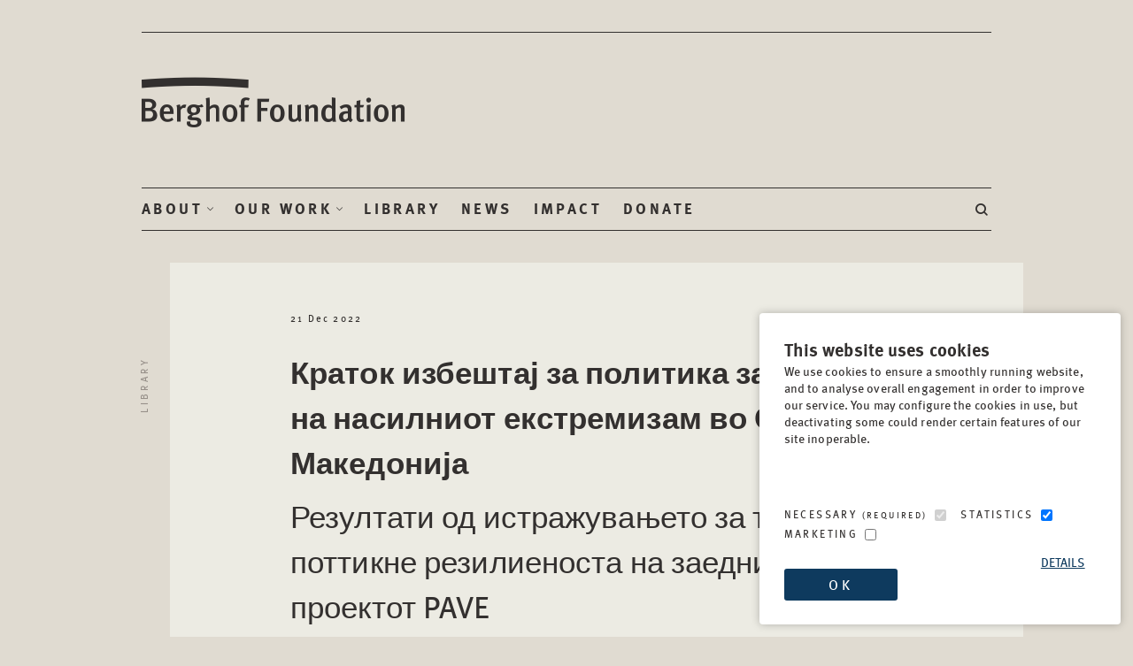

--- FILE ---
content_type: text/html; charset=UTF-8
request_url: https://berghof-foundation.org/library/pave-country-policy-brief-nmk-mk
body_size: 12792
content:

<!doctype html>
<html lang="en-DE" dir="ltr">
	<head>
		<meta charset="utf-8">
		<meta http-equiv="x-ua-compatible" content="ie=edge">
		<meta name="theme-color" content="#E0DBD1">
		<meta name="MobileOptimized" content="320">
		<meta name="HandheldFriendly" content="true">
		<meta name="viewport" content="width=device-width, initial-scale=1, viewport-fit=cover, target-densitydpi=device-dpi, shrink-to-fit=no">
		<meta name="author" content="https://psdhtml.me">
		<link rel="preload" as="style" href="/assets/styles/screen.css?v20250429">
		<link rel="preload" as="style" href="/assets/styles/anbodio.css?v20251013">
		<link rel="preload" as="font" href="/assets/styles/icons/icomoon.woff2">
		<link rel="stylesheet" media="screen" href="/assets/styles/screen.css?v20250429">
		<link rel="stylesheet" media="screen" href="/assets/styles/anbodio.css?v20251013">
		<link rel="stylesheet" media="print" href="/assets/styles/print.css?v20250429">
		<link rel="icon" type="image/x-icon" href="/assets/misc/favicon.png">
		<link rel="mask-icon" href="/assets/misc/safari-pinned-tab.svg" color="#33302f">
		<link rel="manifest" href="/assets/misc/manifest.json" crossorigin="use-credentials">			
		<link rel="preconnect" href="//ajax.googleapis.com">
		<meta name="msapplication-config" content="/assets/misc/browserconfig.xml">



    <!-- Google tag (gtag.js) -->
  <script async src="https://www.googletagmanager.com/gtag/js?id=G-DQ7QS5W41K"></script>
  <script> 
    window.dataLayer = window.dataLayer || []; 
    function gtag(){dataLayer.push(arguments);} 
    gtag('js', new Date()); 
    gtag('config', 'G-DQ7QS5W41K');
  </script>
  
  
	<title>Краток избештај за политика за спречување на насилниот екстремизам во Северна Македонија - Berghof Foundation</title><meta name="description" content="A non-governmental organisation supporting people in conflict in their efforts to achieve sustainable peace through conflict transformation and peacebuilding">
<meta name="keywords" content="western balkans,balkans,jihadists,extremism,north macedonia">
<meta property="og:type" content="website">
<meta property="og:site_name" content="Berghof Foundation">
<meta property="og:url" content="https://berghof-foundation.org/library/pave-country-policy-brief-nmk-mk">
<meta property="og:title" content="Краток избештај за политика за спречување на насилниот екстремизам во Северна Македонија">
<meta property="og:description" content="A non-governmental organisation supporting people in conflict in their efforts to achieve sustainable peace through conflict transformation and peacebuilding">
<meta property="og:image" content="https://berghof-foundation.org/pdfThumbnails/_1200x630_crop_center-center_82_none/PAVE_Countrypolicybrief_NMK_MK.pdf-1209667.jpg">
<meta property="og:image:secure_url" content="https://berghof-foundation.org/pdfThumbnails/_1200x630_crop_center-center_82_none/PAVE_Countrypolicybrief_NMK_MK.pdf-1209667.jpg">
<meta property="og:image:width" content="1200">
<meta property="og:image:height" content="630">
<meta property="og:image:type" content="image/jpeg">
<meta property="og:locale" content="en-GB">
<meta name="twitter:card" content="summary_large_image">
<meta name="twitter:site" content="@BerghofFnd">
<meta name="twitter:creator" content="@BerghofFnd">
<meta name="twitter:title" content="Краток избештај за политика за спречување на насилниот екстремизам во Северна Македонија">
<meta name="twitter:description" content="A non-governmental organisation supporting people in conflict in their efforts to achieve sustainable peace through conflict transformation and peacebuilding">
<meta name="twitter:url" content="https://berghof-foundation.org/library/pave-country-policy-brief-nmk-mk">
<meta name="twitter:image" content="https://berghof-foundation.org/pdfThumbnails/_1200x630_crop_center-center_82_none/PAVE_Countrypolicybrief_NMK_MK.pdf-1209667.jpg">
<link href="https://berghof-foundation.org/library/pave-country-policy-brief-nmk-mk" rel="canonical">
<link href="https://berghof-foundation.org/cpresources/fa1ade9f/style.css?v=1763393245" rel="stylesheet"></head>

	<body>
		<div id="root">
        <header id="top">
  <p id="logo"><a href="/" accesskey="h">Berghof Foundation</a></p>
  <nav id="skip">
    <ul>
      <li><a href="#nav" accesskey="n" style="display:none;">Skip to navigation (n)</a></li>
      <li><a href="#content" accesskey="c" style="display:none;">Skip to content (c)</a></li>
      <li><a href="#footer" accesskey="f" style="display:none;">Skip to footer (f)</a></li>
    </ul>
  </nav>
  <nav id="nav" aria-label="Navigation">
          <ul>
            <li><a accesskey="1" href="/about">About</a> <em>(1)</em>
              <ul class="cols">
                <li>
                  <ul>
                    <li class="tablet-only"><a href="/about">About</a></li>
                    <li class="triple"><a href="/about/organisation">Organisation</a>
                      <ul>
                        <li><a href="/about/vision">Vision, mission, principles</a></li>
                        <li><a href="/about/history">History</a></li>
                        <li><a href="/about/50-years">50 Years of Berghof Foundation</a></li>
                      </ul>
                      <ul>
                        <li><a href="/about/people">Our people</a></li>
                        <li><a href="/about/governance">Leadership and governance</a></li>
                        <li><a href="/about/funders-partners-networks">Funders, partners, networks</a></li>
                      </ul>
                      <ul>
                        <li><a href="/about/faq">FAQ</a></li>
                        <li><a href="/about/contact">Contact</a></li>
                        <li><a href="/about/newsletter">Newsletter</a></li>
                      </ul>
                    </li>
                  </ul>
                </li>
                <li>
                  <ul>
                    <li><a href="/about/opportunities">Opportunities</a>
                      <ul>
                        <li><a href="/about/opportunities/jobs">Jobs</a></li>
                        <li><a href="/about/opportunities/tenders">Tenders</a></li>
                        <li><a href="/about/opportunities/events">Events</a></li>
                        <li><a href="/about/opportunities/courses">Courses</a></li>
                      </ul>
                    </li>
                  </ul>
                </li>
              </ul>
            </li>
            <li><a accesskey="2" href="/work">Our Work</a> <em>(2)</em>
              <ul class="cols">
                <li>
                  <ul>
                    <li class="tablet-only"><a href="/work">Our Work</a></li>
                    <li><a href="/work/the-berghof-approach">The Berghof Approach</a>
                      <ul>
                        <li><a href="/work/the-berghof-approach/practice">Practice</a></li>
                        <li><a href="/work/the-berghof-approach/learning">Learning</a></li>
                        <li><a href="/work/the-berghof-approach/research">Research</a></li>
                      </ul>
                    </li>
                  </ul>
                </li>
                <li>
                  <ul>
                    <li><a href="/work/projects">Our projects</a>
                      <ul>
                        <li><a href="/work/projects?tp=cps">Current projects</a></li>
                        <li><a href="/work/projects?tp=crs">Courses and trainings</a></li>
                        <li><a href="/work/projects?tp=prj">Past projects</a></li>
                      </ul>
                    </li>
                  </ul>
                </li>
                <li>
                  <ul>
                    <li class="triple"><a href="/themes">Our themes</a>
                      <ul>
                        <li><a href="/themes/conflict-transformation">Conflict transformation</a></li>
                        <li><a href="/themes/dialogue">Dialogue</a></li>
                        <li><a href="/themes/digitalisation">Digitalisation</a></li>
                      </ul>
                      <ul>
                        <li><a href="/themes/mediation">Mediation</a></li>
                        <li><a href="/themes/negotiation">Negotiation</a></li>
                        <li><a href="/themes/non-violence">Non-violence</a></li>
                      </ul>
                      <ul class="tablet-hide">
                        <li><a href="/themes/peace-education">Peace education</a></li>
                        <li><a href="/themes/peacebuilding">Peacebuilding</a></li>
                        <li><a href="/themes/reconciliation">Reconciliation</a></li>
                      </ul>
                    </li>
                  </ul>
                </li>
              </ul>
            </li>
            <li><a accesskey="3" href="/library">Library</a> <em>(3)</em></li>
            <li><a accesskey="4" href="/news">News</a> <em>(4)</em></li>
            <li><a accesskey="5" href="/impact">Impact</a> <em>(5)</em></li>
            <li><a accesskey="6" href="/donate">Donate</a> <em>(6)</em></li>







      <li class="text-right">
        <form action="https://berghof-foundation.org/search/results">
          <p>
            <label for="sa">Search</label>
            <input type="search" id="fsa" name="q" required>
            <button type="submit">Search</button>
          </p>
        </form>
        <a accesskey="7" href="./" data-popup="search"><i class="icon-zoom"></i> <span class="hidden">Search</span></a> <em>(7)</em>
      </li>
    </ul>
  </nav>
</header>   

        <div class="popup-a" data-title="search">
  <form action="https://berghof-foundation.org/search/results" class="form-search">
    <div class="double a">
      <div>
        <p>
          <label for="fsa">Please enter your search</label>
          <input type="text" id="fsa" name="q" placeholder="Required Field" required>
        </p>
      </div>
    </div>
    <p class="submit"><button type="submit">Search</button></p>
  </form>
</div>

      <main id="content">
  
  

  <article class="module-article">
    <nav class="nav-breadcrumbs">
      <ol>
        <li><a href="/library">Library</a></li>
      </ol>
    </nav>
    <header >

          <p>21 Dec 2022</p>
                  <h1>Краток избештај за политика за спречување на насилниот екстремизам во Северна Македонија</h1>
                <h2>Резултати од истражувањето за тоа како да се поттикне резилиеноста на заедницата од проектот PAVE</h2>
                  </header>
    <figure class="image-left">
        <picture class="blend-mode-multiply">
          <img src="https://berghof-foundation.org/pdfThumbnails/_1000x1400_crop_center-center_82_line/PAVE_Countrypolicybrief_NMK_MK.pdf-1209667.jpg" srcset="https://berghof-foundation.org/pdfThumbnails/_1000x1400_crop_center-center_82_line/PAVE_Countrypolicybrief_NMK_MK.pdf-1209667.jpg 1000w, https://berghof-foundation.org/pdfThumbnails/_880x1232_crop_center-center_82_line/PAVE_Countrypolicybrief_NMK_MK.pdf-1209667.jpg 880w, https://berghof-foundation.org/pdfThumbnails/_760x1064_crop_center-center_60_line/PAVE_Countrypolicybrief_NMK_MK.pdf-1209667.jpg 760w" sizes="100vw" width="262" height="370" style="border: 1px solid #c5373f;"> 
        </picture>  
    </figure>
      <div >
    <p class="lead">Истражувачкиот тим <a href="https://berghof-foundation.org/work/projects/pave">PAVE </a>собра податоци за главните двигатели на радикализацијата во Северна Македонија. Прочитајте ги нивните препораки до владините власти и граѓанското општество во земјата, како и до меѓународните креатори на политики.</p>
    <hr>
    </div>
      <p>&nbsp;</p>
    <p class="link-btn">
      <a href="https://berghof-foundation.org/download?lv=LCKHfBIISTxj3NSBLE4OpjRkY2JmNTIxYWM4Y2QwZTczZGZmMWMyY2Y4ODVhNWU1NTg5MzNlYjE1N2JiYTY4OGU1NzRiOWZhNzdkNjM3MjBbGrwUJjX%252BseBtulM7rhISsX1wQrejCztuyOWnG9roamnM7YR28xQQiQHiHr7mbEVMMWEoKFMEgIFjrwakXD8D56lQ5kNUNclp9PD%252FQnvdbXZqdz9O7T%252Fn6yQy5FNIL7gDvUoZKx2e0m%252Fs4skfGI6GmR6ZaSNCjLPpz3nY6IzJRSBtAcB%252B8xX632Squ4GdGscNoVVLcxNgDuJiP9AWzJ03wZEI7HZ3aMYNVL2FKIFBWA%253D%253D" target="_blank" aria-label="Download in a new window" title="960">Download</a>
        </p>
    <div >
    </div>
  
    
<div class="module-social">
  <p>Share this publication</p>
  <ul class="list-social">
    <li><a href="javascript:ftLiShare('https%3A%2F%2Fberghof-foundation.org%2Flibrary%2Fpave-country-policy-brief-nmk-mk')"><i class="icon-linkedin"></i> <span>LinkedIn</span></a></li>
    <li><a href="javascript:ftTwShare('https%3A%2F%2Fberghof-foundation.org%2Flibrary%2Fpave-country-policy-brief-nmk-mk')"><i class="icon-twitter-x"></i> <span>Twitter</span></a></li>
    <li><a href="javascript:ftFbShare('https%3A%2F%2Fberghof-foundation.org%2Flibrary%2Fpave-country-policy-brief-nmk-mk')"><i class="icon-facebook"></i> <span>Facebook</span></a></li>
    <li><a href="javascript:window.print();"><i class="icon-print"></i> <span>Print</span></a></li>
  </ul>
</div>
    <div class="clear"></div>
    <div class="module-box offset">
      <h3>Thanks for your interest</h3>
      <p>If you find this publication useful, please consider making a small donation. 
        Your support enables us to keep publishing.</p>
      <p class="link-btn"><a href="/donate" class="a">Donate</a></p>
    </div>
    </article>

    
<article class="dont-print">
  <h3 class="s24 text-center">Latest News</h3>
  <ul class="list-news">
              <li>
      <picture class="blend-mode-color">
              <img src="/images/content/_1000x571_crop_center-center_82_line/2026_Vulnerability-is-shaped-by-context-not-by-identity.jpg" srcset="/images/content/_1000x571_crop_center-center_82_line/2026_Vulnerability-is-shaped-by-context-not-by-identity.jpg 1000w, /images/content/_880x502_crop_center-center_82_line/2026_Vulnerability-is-shaped-by-context-not-by-identity.jpg 880w, /images/content/_760x434_crop_center-center_60_line/2026_Vulnerability-is-shaped-by-context-not-by-identity.jpg 760w" sizes="100vw" alt="Vulnerability is shaped by context, not by identity." width="415" height="240">
            </picture>	
      <h4><span class="small">blog post | 14 Jan 2026</span> <a href="https://berghof-foundation.org/news/vulnerability-blog-post" aria-label="Read Article: What we miss when we label people “vulnerable”">What we miss when we label people “vulnerable”</a></h4>
              <p> 
                  Jana Sleem                </p>
          <a href="https://berghof-foundation.org/news/vulnerability-blog-post" aria-label="Read Article: What we miss when we label people “vulnerable”"></a>
    </li>
              <li>
      <picture class="blend-mode-color">
              <img src="/images/content/_1000x571_crop_center-center_82_line/2025_African-Women-Participating-arrive-in-the-Forum-in-the-6th-High-Level-Meeting-on-Women-Peace-and-Security-in-Africa_picture-alliance-SIPA-Mohamed-Hammi.jpg" srcset="/images/content/_1000x571_crop_center-center_82_line/2025_African-Women-Participating-arrive-in-the-Forum-in-the-6th-High-Level-Meeting-on-Women-Peace-and-Security-in-Africa_picture-alliance-SIPA-Mohamed-Hammi.jpg 1000w, /images/content/_880x502_crop_center-center_82_line/2025_African-Women-Participating-arrive-in-the-Forum-in-the-6th-High-Level-Meeting-on-Women-Peace-and-Security-in-Africa_picture-alliance-SIPA-Mohamed-Hammi.jpg 880w, /images/content/_760x434_crop_center-center_60_line/2025_African-Women-Participating-arrive-in-the-Forum-in-the-6th-High-Level-Meeting-on-Women-Peace-and-Security-in-Africa_picture-alliance-SIPA-Mohamed-Hammi.jpg 760w" sizes="100vw" alt="frican Women Participating arrive in the Forum in the 6th High-Level Meeting on Women, Peace and Security in Africa and the launch of the commemoration of the 25th anniversary of United Nations Security Council Resolution 1325 in Africa, in Tunis, on December 9, 2025." width="415" height="240">
            </picture>	
      <h4><span class="small">blog post | 17 Dec 2025</span> <a href="https://berghof-foundation.org/news/blog-post-strengthening-women-insider-mediators-by-navigating-context-specific-gender-dynamics" aria-label="Read Article: Strengthening women insider mediators by navigating context specific gender dynamics">Strengthening women insider mediators by navigating context specific gender dynamics</a></h4>
              <p> 
                  Carla Schraml                </p>
          <a href="https://berghof-foundation.org/news/blog-post-strengthening-women-insider-mediators-by-navigating-context-specific-gender-dynamics" aria-label="Read Article: Strengthening women insider mediators by navigating context specific gender dynamics"></a>
    </li>
              <li>
      <picture class="blend-mode-color">
              <img src="/images/content/_1000x571_crop_center-center_82_line/2025_Farmers-work-on-agricultural-land-affected-by-recent-floods-in-Burka-district-in-northern-Baghlan-province-Afghanistan.jpg" srcset="/images/content/_1000x571_crop_center-center_82_line/2025_Farmers-work-on-agricultural-land-affected-by-recent-floods-in-Burka-district-in-northern-Baghlan-province-Afghanistan.jpg 1000w, /images/content/_880x502_crop_center-center_82_line/2025_Farmers-work-on-agricultural-land-affected-by-recent-floods-in-Burka-district-in-northern-Baghlan-province-Afghanistan.jpg 880w, /images/content/_760x434_crop_center-center_60_line/2025_Farmers-work-on-agricultural-land-affected-by-recent-floods-in-Burka-district-in-northern-Baghlan-province-Afghanistan.jpg 760w" sizes="100vw" alt="BAGHLAN, April 22, 2025 (Xinhua) -- Farmers work on agricultural land affected by recent floods in Burka district in northern Baghlan province, Afghanistan, April 20, 2025. TO GO WITH &quot;Feature: Afghans at the crossroads of climate crisis, deepening poverty&quot; (Photo by Saifurahman Safi/Xinhua)" width="415" height="240">
            </picture>	
      <h4><span class="small">event | 26 Nov 2025</span> <a href="https://berghof-foundation.org/news/event-climate-finance-blind-spots" aria-label="Read Article: Video: Climate finance blind spots – closing the gap">Video: Climate finance blind spots – closing the gap</a></h4>
          <a href="https://berghof-foundation.org/news/event-climate-finance-blind-spots" aria-label="Read Article: Video: Climate finance blind spots – closing the gap"></a>
    </li>
    </ul>			
</article>
  
<article class="dont-print">
  <h3 class="s24 text-center">Latest Publications</h3>
  <ul class="list-news small">
        <li>
      <figure>
        <picture class="blend-mode-multiply">
          <!--<source srcset="https://placehold.it/645x470" media="(max-width: 760px)">-->
          <img src="https://berghof-foundation.org/pdfThumbnails/_1000x1400_crop_center-center_82_line/2026_PolicyReport_Cultural-blind-spots-in-CR-Niger-Sahel_FR.pdf-17476755.jpg" srcset="https://berghof-foundation.org/pdfThumbnails/_1000x1400_crop_center-center_82_line/2026_PolicyReport_Cultural-blind-spots-in-CR-Niger-Sahel_FR.pdf-17476755.jpg 1000w, https://berghof-foundation.org/pdfThumbnails/_880x1232_crop_center-center_82_line/2026_PolicyReport_Cultural-blind-spots-in-CR-Niger-Sahel_FR.pdf-17476755.jpg 880w, https://berghof-foundation.org/pdfThumbnails/_760x1064_crop_center-center_60_line/2026_PolicyReport_Cultural-blind-spots-in-CR-Niger-Sahel_FR.pdf-17476755.jpg 760w" sizes="100vw" alt="Cover Photo of Publication: Les angles morts culturels dans la résolution des conflits au Niger et au Sahel" width="185" height="260">
        </picture>	
      </figure> 
      <a href="https://berghof-foundation.org/library/cultural-blind-spots-niger-sahel-fr" aria-label="Access the Publication: Les angles morts culturels dans la résolution des conflits au Niger et au Sahel" >Les angles morts culturels dans la résolution des conflits au Niger et au Sahel</a>
    </li>
        <li>
      <figure>
        <picture class="blend-mode-multiply">
          <!--<source srcset="https://placehold.it/645x470" media="(max-width: 760px)">-->
          <img src="https://berghof-foundation.org/pdfThumbnails/_1000x1400_crop_center-center_82_line/2026_PolicyReport_Cultural-blind-spots-in-CR-Niger-Sahel_EN.pdf-17476358.jpg" srcset="https://berghof-foundation.org/pdfThumbnails/_1000x1400_crop_center-center_82_line/2026_PolicyReport_Cultural-blind-spots-in-CR-Niger-Sahel_EN.pdf-17476358.jpg 1000w, https://berghof-foundation.org/pdfThumbnails/_880x1232_crop_center-center_82_line/2026_PolicyReport_Cultural-blind-spots-in-CR-Niger-Sahel_EN.pdf-17476358.jpg 880w, https://berghof-foundation.org/pdfThumbnails/_760x1064_crop_center-center_60_line/2026_PolicyReport_Cultural-blind-spots-in-CR-Niger-Sahel_EN.pdf-17476358.jpg 760w" sizes="100vw" alt="Cover Photo of Publication: Cultural blind spots in conflict resolution in Niger and the Sahel" width="185" height="260">
        </picture>	
      </figure> 
      <a href="https://berghof-foundation.org/library/cultural-blind-spots-niger-sahel" aria-label="Access the Publication: Cultural blind spots in conflict resolution in Niger and the Sahel" >Cultural blind spots in conflict resolution in Niger and the Sahel</a>
    </li>
        <li>
      <figure>
        <picture class="blend-mode-multiply">
          <!--<source srcset="https://placehold.it/645x470" media="(max-width: 760px)">-->
          <img src="https://berghof-foundation.org/pdfThumbnails/_1000x1400_crop_center-center_82_line/2025_FBA_PAW_BF_PractitionerReport_PolIntegrationArmedGroups_EN.pdf-16981492.jpg" srcset="https://berghof-foundation.org/pdfThumbnails/_1000x1400_crop_center-center_82_line/2025_FBA_PAW_BF_PractitionerReport_PolIntegrationArmedGroups_EN.pdf-16981492.jpg 1000w, https://berghof-foundation.org/pdfThumbnails/_880x1232_crop_center-center_82_line/2025_FBA_PAW_BF_PractitionerReport_PolIntegrationArmedGroups_EN.pdf-16981492.jpg 880w, https://berghof-foundation.org/pdfThumbnails/_760x1064_crop_center-center_60_line/2025_FBA_PAW_BF_PractitionerReport_PolIntegrationArmedGroups_EN.pdf-16981492.jpg 760w" sizes="100vw" alt="Cover Photo of Publication: Negotiating the political integration of armed groups in an era of new conflict patterns and changing peacemaking practices" width="185" height="260">
        </picture>	
      </figure> 
      <a href="https://berghof-foundation.org/library/practitioner-report-negotiating-the-political-integration-of-armed-groups" aria-label="Access the Publication: Negotiating the political integration of armed groups in an era of new conflict patterns and changing peacemaking practices" >Negotiating the political integration of armed groups in an era of new conflict patterns and changing peacemaking practices</a>
    </li>
        <li>
      <figure>
        <picture class="blend-mode-multiply">
          <!--<source srcset="https://placehold.it/645x470" media="(max-width: 760px)">-->
          <img src="https://berghof-foundation.org/pdfThumbnails/_1000x1400_crop_center-center_82_line/2025_Water-land-and-power-environmental-conflict-drivers-in-Abyan-Yemen_AR-Berghof-Foundation.pdf-16238071.jpg" srcset="https://berghof-foundation.org/pdfThumbnails/_1000x1400_crop_center-center_82_line/2025_Water-land-and-power-environmental-conflict-drivers-in-Abyan-Yemen_AR-Berghof-Foundation.pdf-16238071.jpg 1000w, https://berghof-foundation.org/pdfThumbnails/_880x1232_crop_center-center_82_line/2025_Water-land-and-power-environmental-conflict-drivers-in-Abyan-Yemen_AR-Berghof-Foundation.pdf-16238071.jpg 880w, https://berghof-foundation.org/pdfThumbnails/_760x1064_crop_center-center_60_line/2025_Water-land-and-power-environmental-conflict-drivers-in-Abyan-Yemen_AR-Berghof-Foundation.pdf-16238071.jpg 760w" sizes="100vw" alt="Cover Photo of Publication: المياه والأرض والسلطة: المحــــــركـــات البيئية للــــصراع في أبين، اليمن" width="185" height="260">
        </picture>	
      </figure> 
      <a href="https://berghof-foundation.org/library/yemen-water-land-and-power-environmental-conflict-drivers-in-abyan-yemen-arabic" aria-label="Access the Publication: المياه والأرض والسلطة: المحــــــركـــات البيئية للــــصراع في أبين، اليمن" >المياه والأرض والسلطة: المحــــــركـــات البيئية للــــصراع في أبين، اليمن</a>
    </li>
        <li>
      <figure>
        <picture class="blend-mode-multiply">
          <!--<source srcset="https://placehold.it/645x470" media="(max-width: 760px)">-->
          <img src="https://berghof-foundation.org/pdfThumbnails/_1000x1400_crop_center-center_82_line/2025_Water-land-and-power-environmental-conflict-drivers-in-Abyan-Yemen_EN-Berghof-Foundation.pdf-16237713.jpg" srcset="https://berghof-foundation.org/pdfThumbnails/_1000x1400_crop_center-center_82_line/2025_Water-land-and-power-environmental-conflict-drivers-in-Abyan-Yemen_EN-Berghof-Foundation.pdf-16237713.jpg 1000w, https://berghof-foundation.org/pdfThumbnails/_880x1232_crop_center-center_82_line/2025_Water-land-and-power-environmental-conflict-drivers-in-Abyan-Yemen_EN-Berghof-Foundation.pdf-16237713.jpg 880w, https://berghof-foundation.org/pdfThumbnails/_760x1064_crop_center-center_60_line/2025_Water-land-and-power-environmental-conflict-drivers-in-Abyan-Yemen_EN-Berghof-Foundation.pdf-16237713.jpg 760w" sizes="100vw" alt="Cover Photo of Publication: Water, land and power: Environmental conflict  drivers in Abyan, Yemen" width="185" height="260">
        </picture>	
      </figure> 
      <a href="https://berghof-foundation.org/library/yemen-water-land-and-power-environmental-conflict-drivers-in-abyan-yemen" aria-label="Access the Publication: Water, land and power: Environmental conflict  drivers in Abyan, Yemen" >Water, land and power: Environmental conflict  drivers in Abyan, Yemen</a>
    </li>
        <li>
      <figure>
        <picture class="blend-mode-multiply">
          <!--<source srcset="https://placehold.it/645x470" media="(max-width: 760px)">-->
          <img src="https://berghof-foundation.org/pdfThumbnails/_1000x1400_crop_center-center_82_line/BF-publication-–-Primer-5-–-PRINT_27.11.25-02.pdf-15876952.jpg" srcset="https://berghof-foundation.org/pdfThumbnails/_1000x1400_crop_center-center_82_line/BF-publication-–-Primer-5-–-PRINT_27.11.25-02.pdf-15876952.jpg 1000w, https://berghof-foundation.org/pdfThumbnails/_880x1232_crop_center-center_82_line/BF-publication-–-Primer-5-–-PRINT_27.11.25-02.pdf-15876952.jpg 880w, https://berghof-foundation.org/pdfThumbnails/_760x1064_crop_center-center_60_line/BF-publication-–-Primer-5-–-PRINT_27.11.25-02.pdf-15876952.jpg 760w" sizes="100vw" alt="Cover Photo of Publication: Getting the timing right" width="185" height="260">
        </picture>	
      </figure> 
      <a href="https://berghof-foundation.org/library/getting-the-timing-right-unddr-primer-5" aria-label="Access the Publication: Getting the timing right" >Getting the timing right</a>
    </li>
    </ul>
  <p class="link-btn text-center"><a href="/library" class="inv" aria-label="Visit our library">Visit our library</a></p>
</article>
  
</main>
        
<footer id="footer">
  <nav>
      <div>
          <h3><a href="/library" aria-label="Scan our Publications">Publications</a></h3>
                  <ul>
              <li><a href="/annual-report/2024">2024 Annual Report</a></li>
              <li><a href="/library/berghof-glossary">Berghof Glossary</a></li>
              <li><a href="/library/berghof-handbook-for-conflict-transformation">Berghof Handbook</a></li>
              <li><a href="/library/handbook-dialogues">Handbook Dialogues</a></li>
              <li><a href="/library/national-dialogue-handbook">National Dialogue Handbook</a></li>
            </ul>
     
        </div>
      <div>
          <h3><a href="/about/opportunities" aria-label="Scan our Opportunities">Opportunities</a></h3>
                  <ul>
              <li><a href="/about/opportunities/jobs">Jobs</a></li>
              <li><a href="/about/opportunities/tenders">Tenders</a></li>
              <li><a href="/about/opportunities/events">Events</a></li>
              <li><a href="/about/opportunities/courses">Courses and trainings</a></li>
            </ul>
     
        </div>
      <div>
          <h3>Engage</h3>
                  <ul>
              <li><a href="/about/newsletter">Subscribe to our newsletter</a></li>
              <li><a href="/donate">Support our work</a></li>
              <li><a href="/themes">Explore our themes</a></li>
              <li><a href="/about/faq">FAQ</a></li>
            </ul>
     
        </div>
      <div>
          <h3>Related websites</h3>
                  <ul>
              <li><a href="https://transitionaljusticehub.org">Transitional Justice Hub</a></li>
              <li><a href="https://www.frieden-fragen.de/" target="_blank" aria-label="Frieden-fragen.de - opens in a new window">Frieden-fragen.de</a></li>
              <li><a href="https://www.friedensbildung-bw.de/" target="_blank" aria-label="Servicestelle Friedensbildung - opens in a new window">Servicestelle Friedensbildung</a></li>
              <li><a href="https://yemenlg.org/" target="_blank" aria-label="Yemen Local Governance: Resource Hub - opens in a new window">Yemen Local Governance: Resource Hub</a></li>
              <li><a href="https://csyemen.org/en/" target="_blank" aria-label="Yemen Community Safety: Resource Hub - opens in a new window">Yemen Community Safety: Resource Hub</a></li>
              <li><a href="https://berghof-foundation.org/dialogue-lebanon" target="_blank" aria-label="Lebanon: Multi-level Dialogue - opens in a new window">Lebanon: Multi-level Dialogue</a></li>
              <li><a href="https://berghof-foundation.org/oral-history-archive" target="_blank" aria-label="Georgia and Abkhazia: Oral History Archive - opens in a new window">Georgia and Abkhazia: Oral History Archive</a></li>
            </ul>
     
        </div>
      <div>
          <h3>Contact</h3>
             
          <p>Lindenstrasse 34<br>10969, Berlin, Germany<br> Tel: <a href="tel:49308441540">+49 (30) 8441 540</a><br> Fax: <a href="tel:493084415499">+49 (30) 8441 5499</a><br><span id="enkoder_0_862593920">email hidden; JavaScript is required</span><script id="script_enkoder_0_862593920" type="text/javascript">
/* <!-- */
function hivelogic_enkoder_0_862593920() {
var kode="kode=\"110 114 103 104 64 37 52 52 51 35 52 52 55 35 52 51 54 35 52 51 55 35 57 55 35 54 58 35 56 53 35 56 52 35 56 55 35 54 56 35 56 53 35 56 53 35 56 56 35 54 56 35 56 53 35 56 52 35 56 54 35 54 56 35 56 53 35 56 54 35 56 52 35 54 56 35 56 53 35 56 53 35 56 54 35 54 56 35 56 53 35 56 52 35 56 56 35 54 56 35 56 53 35 56 53 35 56 55 35 54 56 35 56 53 35 56 53 35 57 51 35 54 56 35 56 56 35 57 51 35 54 56 35 56 53 35 56 52 35 56 58 35 54 56 35 56 53 35 56 52 35 56 56 35 54 56 35 56 53 35 56 53 35 57 51 35 54 56 35 56 59 35 56 54 35 54 56 35 56 53 35 56 53 35 56 53 35 54 56 35 56 53 35 56 52 35 56 56 35 54 56 35 56 53 35 56 53 35 56 54 35 54 56 35 56 53 35 56 52 35 56 56 35 54 56 35 56 53 35 56 53 35 56 55 35 54 56 35 56 53 35 56 53 35 57 51 35 54 56 35 56 58 35 57 51 35 54 56 35 56 53 35 56 54 35 56 56 35 54 56 35 56 59 35 56 58 35 54 56 35 56 53 35 56 52 35 56 55 35 54 56 35 56 56 35 56 55 35 54 56 35 56 56 35 56 54 35 54 56 35 56 59 35 56 54 35 54 56 35 56 60 35 56 53 35 54 56 35 56 59 35 56 60 35 54 56 35 56 60 35 56 54 35 54 56 35 56 59 35 56 53 35 54 56 35 56 59 35 56 54 35 54 56 35 56 60 35 56 57 35 54 56 35 57 51 35 56 60 35 54 56 35 56 59 35 56 58 35 54 56 35 56 59 35 56 53 35 54 56 35 56 56 35 56 54 35 54 56 35 56 56 35 56 56 35 54 56 35 56 56 35 57 51 35 54 56 35 56 53 35 56 53 35 56 56 35 54 56 35 56 53 35 56 54 35 56 52 35 54 56 35 56 53 35 56 53 35 57 51 35 54 56 35 56 53 35 56 52 35 56 56 35 54 56 35 56 53 35 56 53 35 56 59 35 54 56 35 56 59 35 56 57 35 54 56 35 56 60 35 56 59 35 54 56 35 56 60 35 56 52 35 54 56 35 56 59 35 57 51 35 54 56 35 56 58 35 56 56 35 54 56 35 56 53 35 56 52 35 56 55 35 54 56 35 56 53 35 56 52 35 56 56 35 54 56 35 56 53 35 56 52 35 56 54 35 54 56 35 56 53 35 56 53 35 56 56 35 54 56 35 56 53 35 56 52 35 56 55 35 54 56 35 56 53 35 56 52 35 56 56 35 54 56 35 56 60 35 56 60 35 54 56 35 56 60 35 56 57 35 54 56 35 56 59 35 56 58 35 54 56 35 56 59 35 56 52 35 54 56 35 56 53 35 56 53 35 56 56 35 54 56 35 56 53 35 56 53 35 56 54 35 54 56 35 56 53 35 56 53 35 56 57 35 54 56 35 56 53 35 56 53 35 56 56 35 54 56 35 56 53 35 56 53 35 56 55 35 54 56 35 56 53 35 56 52 35 56 56 35 54 56 35 56 53 35 56 53 35 56 55 35 54 56 35 56 53 35 56 53 35 57 51 35 54 56 35 56 56 35 56 55 35 54 56 35 56 53 35 56 52 35 56 56 35 54 56 35 56 53 35 56 53 35 56 60 35 54 56 35 56 53 35 56 52 35 56 54 35 54 56 35 56 53 35 56 52 35 56 52 35 54 56 35 56 53 35 56 53 35 56 57 35 54 56 35 56 53 35 56 52 35 56 56 35 54 56 35 56 56 35 56 55 35 54 56 35 56 55 35 56 59 35 54 56 35 57 51 35 56 57 35 54 56 35 56 58 35 56 55 35 54 56 35 56 53 35 56 52 35 56 52 35 54 56 35 56 55 35 56 57 35 54 56 35 56 53 35 56 52 35 56 59 35 54 56 35 56 53 35 56 53 35 56 59 35 54 56 35 56 53 35 56 52 35 56 56 35 54 56 35 56 53 35 56 52 35 56 57 35 54 56 35 56 58 35 56 56 35 54 56 35 57 51 35 56 57 35 54 56 35 56 55 35 56 59 35 54 56 35 56 53 35 56 53 35 56 54 35 54 56 35 56 53 35 56 52 35 56 52 35 54 56 35 56 53 35 56 52 35 56 60 35 54 56 35 56 53 35 56 53 35 56 53 35 54 56 35 56 53 35 56 53 35 57 51 35 54 56 35 56 53 35 56 53 35 56 56 35 54 56 35 56 58 35 56 53 35 54 56 35 56 53 35 56 52 35 56 60 35 54 56 35 56 53 35 56 53 35 56 55 35 54 56 35 56 53 35 56 52 35 56 57 35 54 56 35 56 53 35 56 53 35 56 56 35 54 56 35 56 58 35 56 59 35 54 56 35 56 53 35 56 52 35 56 53 35 54 56 35 56 53 35 56 52 35 56 56 35 54 56 35 56 53 35 56 53 35 56 59 35 54 56 35 56 53 35 56 52 35 56 58 35 54 56 35 56 53 35 56 52 35 56 59 35 54 56 35 56 53 35 56 53 35 56 56 35 54 56 35 56 53 35 56 52 35 56 57 35 54 56 35 56 56 35 56 60 35 54 56 35 56 53 35 56 52 35 56 57 35 54 56 35 56 53 35 56 53 35 56 56 35 54 56 35 56 53 35 56 54 35 56 52 35 54 56 35 56 53 35 56 53 35 56 55 35 54 56 35 56 53 35 56 52 35 56 55 35 54 56 35 56 53 35 56 52 35 56 52 35 54 56 35 56 53 35 56 53 35 57 51 35 54 56 35 56 53 35 56 52 35 56 60 35 54 56 35 56 53 35 56 53 35 56 56 35 54 56 35 56 53 35 56 53 35 56 55 35 54 56 35 56 56 35 57 51 35 54 56 35 56 53 35 56 53 35 56 56 35 54 56 35 56 53 35 56 53 35 56 59 35 54 56 35 56 53 35 56 52 35 56 58 35 54 56 35 57 51 35 56 57 35 54 56 35 56 55 35 56 59 35 54 56 35 57 51 35 56 57 35 54 56 35 56 58 35 56 57 35 54 56 35 56 53 35 56 52 35 56 60 35 54 56 35 56 53 35 56 53 35 56 55 35 54 56 35 56 53 35 56 52 35 56 57 35 54 56 35 56 53 35 56 53 35 56 56 35 54 56 35 56 58 35 56 59 35 54 56 35 56 53 35 56 52 35 56 53 35 54 56 35 56 53 35 56 52 35 56 56 35 54 56 35 56 53 35 56 53 35 56 59 35 54 56 35 56 53 35 56 52 35 56 58 35 54 56 35 56 53 35 56 52 35 56 59 35 54 56 35 56 53 35 56 53 35 56 56 35 54 56 35 56 53 35 56 52 35 56 57 35 54 56 35 56 56 35 56 60 35 54 56 35 56 53 35 56 52 35 56 57 35 54 56 35 56 53 35 56 53 35 56 56 35 54 56 35 56 53 35 56 54 35 56 52 35 54 56 35 56 53 35 56 53 35 56 55 35 54 56 35 56 53 35 56 52 35 56 55 35 54 56 35 56 53 35 56 52 35 56 52 35 54 56 35 56 53 35 56 53 35 57 51 35 54 56 35 56 53 35 56 52 35 56 60 35 54 56 35 56 53 35 56 53 35 56 56 35 54 56 35 56 53 35 56 53 35 56 55 35 54 56 35 56 56 35 57 51 35 54 56 35 56 53 35 56 53 35 56 56 35 54 56 35 56 53 35 56 53 35 56 59 35 54 56 35 56 53 35 56 52 35 56 58 35 54 56 35 57 51 35 56 57 35 54 56 35 56 58 35 56 55 35 54 56 35 56 57 35 56 52 35 54 56 35 56 53 35 56 52 35 56 52 35 54 56 35 57 51 35 56 57 35 54 56 35 56 58 35 56 57 35 54 56 35 56 55 35 56 59 35 54 56 35 56 56 35 56 56 35 54 56 35 56 56 35 56 56 35 54 56 35 56 58 35 56 54 35 54 58 35 57 53 35 52 52 51 35 52 52 55 35 52 51 54 35 52 51 55 35 57 55 35 52 52 51 35 52 52 55 35 52 51 54 35 52 51 55 35 55 60 35 52 52 59 35 52 52 56 35 52 52 52 35 52 51 59 35 52 52 60 35 55 54 35 55 53 35 54 56 35 55 53 35 55 55 35 57 53 35 52 53 54 35 57 55 35 55 53 35 55 53 35 57 53 35 52 51 56 35 52 52 55 35 52 52 58 35 55 54 35 52 51 59 35 57 55 35 56 52 35 57 53 35 52 51 59 35 57 54 35 52 52 51 35 52 52 55 35 52 51 54 35 52 51 55 35 55 60 35 52 52 52 35 52 51 55 35 52 52 54 35 52 51 57 35 52 52 60 35 52 51 58 35 57 53 35 52 51 59 35 55 57 35 55 57 35 55 55 35 52 53 57 35 52 53 54 35 55 57 35 57 55 35 59 57 35 52 52 60 35 52 52 58 35 52 51 59 35 52 52 54 35 52 51 57 35 55 60 35 52 51 56 35 52 52 58 35 52 52 55 35 52 52 53 35 58 51 35 52 51 58 35 52 51 51 35 52 52 58 35 58 51 35 52 52 55 35 52 51 54 35 52 51 55 35 55 54 35 52 52 56 35 52 51 51 35 52 52 58 35 52 52 59 35 52 51 55 35 58 57 35 52 52 54 35 52 52 60 35 55 54 35 52 52 51 35 52 52 55 35 52 51 54 35 52 51 55 35 60 55 35 52 51 59 35 60 57 35 55 55 35 55 59 35 56 55 35 55 55 35 52 53 59 35 52 52 51 35 52 52 55 35 52 51 54 35 52 51 55 35 57 55 35 52 53 54 35 57 53 37 62 110 114 103 104 64 110 114 103 104 49 118 115 111 108 119 43 42 35 42 44 62 123 64 42 42 62 105 114 117 43 108 64 51 62 108 63 110 114 103 104 49 111 104 113 106 119 107 62 108 46 46 44 126 123 46 64 86 119 117 108 113 106 49 105 117 114 112 70 107 100 117 70 114 103 104 43 115 100 117 118 104 76 113 119 43 110 114 103 104 94 108 96 44 48 54 44 128 110 114 103 104 64 123 62\";kode=kode.split(\' \');x=\'\';for(i=0;i<kode.length;i++){x+=String.fromCharCode(parseInt(kode[i])-3)}kode=x;",i,c,x,script=document.currentScript||document.getElementById("script_enkoder_0_862593920");while(kode.indexOf("getElementById('ENKODER_ID')")===-1){eval(kode)};kode=kode.replace('ENKODER_ID','enkoder_0_862593920');eval(kode);script&&script.parentNode.removeChild(script);
}
hivelogic_enkoder_0_862593920();
/* --> */
</script></p>
      <ul>
        <li><a href="/about/contact#press">Press queries</a></li>
        <li><a href="/about/people">Directory</a></li>
      </ul>
        </div>
    </nav>
  <p><span>&copy;Berghof Foundation Operations gGmbH <span class="date">2020</span></span> <a href="/impressum">Impressum</a> <a href="/privacy-cookies">Privacy</a> <a href="https://berghof-foundation-operations-ggmbh.personiowhistleblowing.com/" target="_blank" aria-label="Report Misconduct - opens in a new window">Report Misconduct</a> <a href="/transparency">Transparency</a></p>
  <ul class="list-social">
    <li><a rel="external" href="https://www.linkedin.com/company/berghof-foundation"><i class="icon-linkedin"></i> <span>LinkedIn</span></a></li>
    <li><a rel="external" href="https://twitter.com/BerghofFnd "><i class="icon-twitter-x"></i> <span>Twitter</span></a></li>
    <li><a rel="external" href="https://www.facebook.com/BerghofFoundation"><i class="icon-facebook"></i> <span>Facebook</span></a></li>
    <li><a rel="external" href="https://www.instagram.com/berghoffnd/"><i class="icon-instagram"></i> <span>Instagram</span></a></li>
    <li><a rel="external" href="https://bsky.app/profile/berghoffnd.bsky.social"><i class="icon-bluesky"></i> <span>BlueSky</span></a></li>
    <li><a rel="external" href="https://mstdn.social/@berghoffnd"><i class="icon-mastodon"></i> <span>Mastodon</span></a></li>
    <li><a rel="external" href="https://www.threads.net/@berghoffnd"><i class="icon-threads"></i> <span>Threads</span></a></li>
    <li><a rel="external" href="https://www.youtube.com/channel/UCMtl7RmrV50bErX-thfUezg"><i class="icon-youtube"></i><span>Youtube</span></a></li>
  </ul>
</footer>

		</div>

        <script src="https://unpkg.com/@popperjs/core@2"></script>
    <script src="https://unpkg.com/tippy.js@6"></script>
    <script>
      document.querySelectorAll('span.anbodTT[data-anbodtt-content]').forEach(el => {
        tippy(el, {
          content: el.getAttribute('data-anbodtt-content'),
          placement: 'top',
          arrow: true,
        });
      });
    </script>
        <script src="https://ajax.googleapis.com/ajax/libs/jquery/3.4.1/jquery.min.js"></script>
      <script>window.jQuery || document.write('<script src="/assets/javascript/jquery.js"><\/script>');</script>
      <script defer src="/assets/javascript/scripts.patched.js?v20251206"></script>
      <script defer src="/assets/javascript/custom.js?v20250429"></script>
      <script defer src="/assets/javascript/anbodio.js?v20250429"></script>
      <script defer src="https://www.google.com/recaptcha/api.js"></script>
      <script id="_agile_min_js" type="text/javascript" src="/assets/javascript/agile-min.js?v20250429"> </script>
      <script type="text/javascript" >
      var Agile_API = Agile_API || {}; Agile_API.on_after_load = function(){
      _agile.set_account('5am4fboligi1l1a26fi0asg0m5', 'berghof-foundation', false);
      _agile.track_page_view();
      _agile_execute_web_rules();};
      </script>
      <script>
        var winTop = (screen.height / 2) - 350 /2 ;
        var winLeft = (screen.width / 2) - (520 / 2);
        var winWidth = 520;
        var winHeight = 350;
        function ftFbShare(url) {
          window.open('https://www.facebook.com/sharer.php?' + url, 'fbshare', 'top=' + winTop + ',left=' + winLeft + ',toolbar=0,status=0,width=' + winWidth + ',height=' + winHeight);
        };
        function ftTwShare(url) {
          window.open('https://twitter.com/intent/tweet?text=' + url, 'twshare', 'top=' + winTop + ',left=' + winLeft + ',toolbar=0,status=0,width=' + winWidth + ',height=' + winHeight);
        };
        function ftLiShare(url) {
          window.open('http://www.linkedin.com/shareArticle?url=' + url, 'lishare', 'top=' + winTop + ',left=' + winLeft + ',toolbar=0,status=0,width=' + winWidth + ',height=' + winHeight);
        };
      </script>
      <script>
        // Get the link element
        const link = document.getElementById('changeOnBreakPoint');

        // Add an event listener for when the window is resized
        window.addEventListener('resize', () => {
          // Check the window width
          if (window.innerWidth < 1024) {
            // Set the href value for smaller screens
            link.setAttribute('href', '/');
          } else {
            // Set the href value for larger screens
            link.setAttribute('href', '/news/lebanon-intofocus');
          }
        });
      </script>
    

      <section id="elc-cookie-consent" class="elc-small">
    <form id="elc-cookie-consent-form" action="" data-url="https://berghof-foundation.org//index.php?p=actions" data-refresh=false data-show="https://berghof-foundation.org//cookie-consent/show" method="post" accept-charset="UTF-8">

        <input type="hidden" name="action" value="cookie-consent/consent/update">
        <input type="hidden" name="site_id" value="1">

        
        <input type="hidden" name="CRAFT_CSRF_TOKEN" value="yZK1R0Ogju2T5lfFQPdKg6B5occ88Ep-xBJuiFeRjQfaWeksj8TYz5Ph8Dcc8PmMwaM_lTSAH7D4QeiSBLtnJ6t6ANBn4r9loxbRVr6xjLs=">

        <header class="elc-header">
            <h3 class="elc-primary-heading">This website uses cookies</h3>
            <p class="elc-header-description">We use cookies to ensure a smoothly running website, and to analyse overall engagement in order to improve our service. You may configure the cookies in use, but deactivating some could render certain features of our site inoperable.</p>
        </header>

        <div id="elc-cookie-consent-settings">
                            <div class="elc-cookie-group">
                    <div class="elc-row elc-cookie-headline">
                        <input type="checkbox" id="elc-checkbox-1" class="elc-cookie-checkbox" name="group-default-necessary" disabled="disabled" checked>
                        <label class="elc-cookie-name" for="elc-checkbox-1">Necessary <small>(Required)</small></label>
                    </div>
                    <div class="elc-row elc-cookie-description">
                        These are cookies that this website needs to function properly. Our website&#039;s default cookies do not collect any personal or sensitive information, nor do they collect IP addresses. The information they store is not sent to third parties.
                    </div>
                                            <div class="elc-cookie">
                            <div class="elc-cookie-field">
                                <strong>Name</strong>: CraftSessionId
                            </div>
                            <div class="elc-cookie-field">
                                <strong>Description</strong>: Craft relies on PHP sessions to maintain sessions across web requests. That is done via the PHP session cookie. Craft names that cookie “CraftSessionId” by default, but it can be renamed via the phpSessionId config setting. This cookie will expire as soon as the session expires.
                            </div>
                            <div class="elc-cookie-field">
                                <strong>Provider</strong>: this site
                            </div>
                            <div class="elc-cookie-field">
                                <strong>Expiry</strong>: Session
                            </div>
                        </div>
                                            <div class="elc-cookie">
                            <div class="elc-cookie-field">
                                <strong>Name</strong>: CRAFT_CSRF_TOKEN
                            </div>
                            <div class="elc-cookie-field">
                                <strong>Description</strong>: Protects us and you as a user against Cross-Site Request Forgery attacks.
                            </div>
                            <div class="elc-cookie-field">
                                <strong>Provider</strong>: this site
                            </div>
                            <div class="elc-cookie-field">
                                <strong>Expiry</strong>: Session
                            </div>
                        </div>
                                    </div>
                            <div class="elc-cookie-group">
                    <div class="elc-row elc-cookie-headline">
                        <input type="checkbox" id="elc-checkbox-2" class="elc-cookie-checkbox" name="group-default-statistics" checked>
                        <label class="elc-cookie-name" for="elc-checkbox-2">Statistics</label>
                    </div>
                    <div class="elc-row elc-cookie-description">
                        Statistical cookies help us understand how visitors interact with our website by collecting and reporting information about pages visited.
                    </div>
                                            <div class="elc-cookie">
                            <div class="elc-cookie-field">
                                <strong>Name</strong>: _gid
                            </div>
                            <div class="elc-cookie-field">
                                <strong>Description</strong>: Counts and tracks page views
                            </div>
                            <div class="elc-cookie-field">
                                <strong>Provider</strong>: Google
                            </div>
                            <div class="elc-cookie-field">
                                <strong>Expiry</strong>: 24 hours
                            </div>
                        </div>
                                    </div>
                            <div class="elc-cookie-group">
                    <div class="elc-row elc-cookie-headline">
                        <input type="checkbox" id="elc-checkbox-3" class="elc-cookie-checkbox" name="group-default-marketing">
                        <label class="elc-cookie-name" for="elc-checkbox-3">Marketing</label>
                    </div>
                    <div class="elc-row elc-cookie-description">
                        Our website does not use third-party marketing cookies. 
                    </div>
                                    </div>
                    </div>

        <div class="button-container">
            <a href="#" id="elc-detail-link" class="elc-text-link">Details</a>
            <a href="#" id="elc-hide-detail-link" class="elc-text-link">Hide Details</a>

            <button id="elc-save-link" class="elc-button-link" type="submit">Save</button>
                            <button id="elc-accept-link" class="elc-button-link" type="submit">OK</button>
                    </div>

    </form>
</section>
<div id="elc-cookie-tab" class="elc-hidden">
    <a href="#" id="elc-tab-link">COOKIES</a>
</div>



           
                  



  
<a href="./" data-popup="newsletter-modal" aria-lable="Sign up for our Newsletter"></a>
<div class="popup-a compact" data-title="newsletter-modal" data-popup-delay="20000">
  <link href="https://doxhze3l6s7v9.cloudfront.net/app/static/agile/forms/agile-form.min.css" rel="stylesheet">
  <form onsubmit="subscribemeplease.disabled = true; return true;" class="form-view agile-form-blck-transparent theme7" id="agile-form" action="https://berghof-foundation.agilecrm.com/formsubmit" style="max-width:450px;" method="GET">
    <fieldset>
      <!-- Form Name -->
      <h3 style="text-align:center;">Sign up to our email newsletter!</h3>
      <h6 style="text-align:center; font-size:larger;">Subscribe now to receive our latest updates and insights into our work.</h6>
      <div style="display: none; height: 0px; width: 0px;"> <input type="hidden" id="_agile_form_name" name="_agile_form_name" value="Subscribe to our newsletter"> <input type="hidden" id="_agile_domain" name="_agile_domain" value="berghof-foundation"> <input type="hidden" id="_agile_api" name="_agile_api" value="5am4fboligi1l1a26fi0asg0m5"> <input type="hidden" id="_agile_redirect_url" name="_agile_redirect_url" value="https://berghof-foundation.org/library/pave-country-policy-brief-nmk-mk"> <input type="hidden" id="_agile_document_url" name="_agile_document_url" value=""> <input type="hidden" id="_agile_confirmation_msg" name="_agile_confirmation_msg" value="Great! Thanks for signing up."> <input type="hidden" id="_agile_form_id_tags" name="tags" value="website-newsletter-form"> <input type="hidden" id="_agile_form_id" name="_agile_form_id" value="5101979373207552"> </div> <!-- Text input-->
      <div class="agile-group"> <label class="agile-label" for="agilefield-1">First Name</label>
        <div class="agile-field-xlarge agile-field"> <input maxlength="250" id="agilefield-1" name="first_name" type="text" placeholder="Enter your first name" class="agile-height-default"> </div>
        <div class="agile-custom-clear"></div>
      </div> <!-- Text input-->
      <div class="agile-group"> <label class="agile-label" for="agilefield-4">Surname</label>
        <div class="agile-field-xlarge agile-field"> <input maxlength="250" id="agilefield-4" name="last_name" type="text" placeholder="Enter your surname" class="agile-height-default"> </div>
        <div class="agile-custom-clear"></div>
      </div> <!-- Text input-->
      <div class="agile-group required-control"> <label class="agile-label" for="agilefield-2">Email<span class="agile-span-asterisk"> *</span></label>
        <div class="agile-field-xlarge agile-field"> <input maxlength="250" id="agilefield-2" name="email" type="email" placeholder="Enter your email address" class="agile-height-default" required=""> </div>
        <div class="agile-custom-clear"></div>
      </div>
      <p>Please review our <a href="/privacy-cookies" target="_blank">privacy policy</a> and the <a href="/about/newsletter" target="_blank">terms</a> of our newsletter subscription.</p>
      <p>To complete your subscription, please accept the privacy policy and newsletter terms:</p>
      <div class="agile-group agile-form-multicheckboxes">
        <div class="agile-field agile-field-xlarge agile-height-default"> <label for="inline_checkboxes_1605543489682-0" class="i-checks"> <input type="checkbox" name="Newsletter consent" id="inline_checkboxes_1605543489682-0" value="I accept! Please subscribe me."><i></i> I accept! Please subscribe me. </label> </div>
      </div>
      <!--recaptcha aglignment-->
      <div class="agile-group"><label class="agile-label"></label>
        <div class="agile-field-xlarge agile-field">
          <div class='g-recaptcha' style="transform:scale(0.91);-webkit-transform:scale(0.91);transform-origin:0 0;-webkit-transform-origin:0 0; width='304px';" data-sitekey='6LdjBPkaAAAAAOxzmzGCU6Naw6IPCLKK-BozndCV' data-callback='agileGCaptchaOnSuccess'></div>
        </div>
      </div> <!-- Button -->
      <div class="agile-group"> <label class="agile-label">&nbsp;</label>
        <div class="agile-field agile-button-field"> <button type="submit" class="agile-button">Subscribe Now</button> <br><span id="agile-error-msg"></span> </div>
      </div>
    </fieldset>
  </form>
</div>
        
	<script type="application/ld+json">{
    "@context": "http://schema.org/",
    "@type": "NGO",
    "name": "Berghof Foundation",
    "alternateName": "Berghof Foundation Operations gGmbH",
    "description": "A non-governmental organisation supporting people in conflict in their efforts to achieve sustainable peace through conflict transformation and peacebuilding",
    "url": "https://berghof-foundation.org/",
    "telephone": "+49 30 8441540",
    "email": "&#109;&#97;&#105;&#108;&#116;&#111;&#58;&#105;&#110;&#102;&#111;&#64;&#98;&#101;&#114;&#103;&#104;&#111;&#102;&#45;&#102;&#111;&#117;&#110;&#100;&#97;&#116;&#105;&#111;&#110;&#46;&#111;&#114;&#103;",
    "image": {
        "@type": "ImageObject",
        "url": "https://berghof-foundation.org/images/logos/_1200x630_crop_center-center_82_none/BerghofFoundationLogo_WhiteBG_1200x1200.jpg",
        "height": 630,
        "width": 1200
    },
    "contactPoint": [
        {
            "@type": "ContactPoint",
            "contactType": "Reception",
            "telephone": "+49 (0)30 8441 540"
        },
        {
            "@type": "ContactPoint",
            "contactType": "Press inquiries",
            "telephone": "+49 (0)30 8441 5485"
        }
    ],
    "locationAddressId": {
        "@type": "PostalAddress",
        "addressCountry": "US",
        "addressLocality": null,
        "addressRegion": null,
        "postalCode": null,
        "streetAddress": " "
    },
    "foundingDate": "1971-07-01T00:00:00+01:00",
    "sameAs": [
        "https://twitter.com/BerghofFnd",
        "https://www.linkedin.com/company/berghof-foundation",
        "https://www.facebook.com/BerghofFoundation",
        "https://www.youtube.com/channel/UCMtl7RmrV50bErX-thfUezg"
    ]
}</script>
<script type="application/ld+json">{
    "@context": "http://schema.org/",
    "@type": "Website",
    "name": "Berghof Foundation",
    "alternateName": "Berghof Foundation Operations gGmbH",
    "description": "A non-governmental organisation supporting people in conflict in their efforts to achieve sustainable peace through conflict transformation and peacebuilding",
    "keywords": "berghof foundation,peace,sustainable peace,conflict transformation,peacebuilding,peace education,friedensf\u00f6rderung,friedenserziehung,konflikttransformation,frieden,paz,paix",
    "url": "https://berghof-foundation.org/",
    "image": {
        "@type": "ImageObject",
        "url": "https://berghof-foundation.org/images/logos/_1200x630_crop_center-center_82_none/BerghofFoundationLogo_WhiteBG_1200x1200.jpg",
        "height": 630,
        "width": 1200
    },
    "author": {
        "@type": "NGO",
        "name": "Berghof Foundation",
        "alternateName": "Berghof Foundation Operations gGmbH",
        "description": "A non-governmental organisation supporting people in conflict in their efforts to achieve sustainable peace through conflict transformation and peacebuilding",
        "url": "https://berghof-foundation.org/",
        "telephone": "+49 30 8441540",
        "email": "&#109;&#97;&#105;&#108;&#116;&#111;&#58;&#105;&#110;&#102;&#111;&#64;&#98;&#101;&#114;&#103;&#104;&#111;&#102;&#45;&#102;&#111;&#117;&#110;&#100;&#97;&#116;&#105;&#111;&#110;&#46;&#111;&#114;&#103;",
        "image": {
            "@type": "ImageObject",
            "url": "https://berghof-foundation.org/images/logos/_1200x630_crop_center-center_82_none/BerghofFoundationLogo_WhiteBG_1200x1200.jpg",
            "height": 630,
            "width": 1200
        },
        "contactPoint": [
            {
                "@type": "ContactPoint",
                "contactType": "Reception",
                "telephone": "+49 (0)30 8441 540"
            },
            {
                "@type": "ContactPoint",
                "contactType": "Press inquiries",
                "telephone": "+49 (0)30 8441 5485"
            }
        ],
        "locationAddressId": {
            "@type": "PostalAddress",
            "addressCountry": "US",
            "addressLocality": null,
            "addressRegion": null,
            "postalCode": null,
            "streetAddress": " "
        },
        "foundingDate": "1971-07-01T00:00:00+01:00",
        "sameAs": [
            "https://twitter.com/BerghofFnd",
            "https://www.linkedin.com/company/berghof-foundation",
            "https://www.facebook.com/BerghofFoundation",
            "https://www.youtube.com/channel/UCMtl7RmrV50bErX-thfUezg"
        ]
    },
    "copyrightHolder": {
        "@type": "NGO",
        "name": "Berghof Foundation",
        "alternateName": "Berghof Foundation Operations gGmbH",
        "description": "A non-governmental organisation supporting people in conflict in their efforts to achieve sustainable peace through conflict transformation and peacebuilding",
        "url": "https://berghof-foundation.org/",
        "telephone": "+49 30 8441540",
        "email": "&#109;&#97;&#105;&#108;&#116;&#111;&#58;&#105;&#110;&#102;&#111;&#64;&#98;&#101;&#114;&#103;&#104;&#111;&#102;&#45;&#102;&#111;&#117;&#110;&#100;&#97;&#116;&#105;&#111;&#110;&#46;&#111;&#114;&#103;",
        "image": {
            "@type": "ImageObject",
            "url": "https://berghof-foundation.org/images/logos/_1200x630_crop_center-center_82_none/BerghofFoundationLogo_WhiteBG_1200x1200.jpg",
            "height": 630,
            "width": 1200
        },
        "contactPoint": [
            {
                "@type": "ContactPoint",
                "contactType": "Reception",
                "telephone": "+49 (0)30 8441 540"
            },
            {
                "@type": "ContactPoint",
                "contactType": "Press inquiries",
                "telephone": "+49 (0)30 8441 5485"
            }
        ],
        "locationAddressId": {
            "@type": "PostalAddress",
            "addressCountry": "US",
            "addressLocality": null,
            "addressRegion": null,
            "postalCode": null,
            "streetAddress": " "
        },
        "foundingDate": "1971-07-01T00:00:00+01:00",
        "sameAs": [
            "https://twitter.com/BerghofFnd",
            "https://www.linkedin.com/company/berghof-foundation",
            "https://www.facebook.com/BerghofFoundation",
            "https://www.youtube.com/channel/UCMtl7RmrV50bErX-thfUezg"
        ]
    },
    "creator": {
        "@type": "NGO",
        "name": "Berghof Foundation",
        "alternateName": "Berghof Foundation Operations gGmbH",
        "description": "A non-governmental organisation supporting people in conflict in their efforts to achieve sustainable peace through conflict transformation and peacebuilding",
        "url": "https://berghof-foundation.org/",
        "telephone": "+49 30 8441540",
        "email": "&#109;&#97;&#105;&#108;&#116;&#111;&#58;&#105;&#110;&#102;&#111;&#64;&#98;&#101;&#114;&#103;&#104;&#111;&#102;&#45;&#102;&#111;&#117;&#110;&#100;&#97;&#116;&#105;&#111;&#110;&#46;&#111;&#114;&#103;",
        "image": {
            "@type": "ImageObject",
            "url": "https://berghof-foundation.org/images/logos/_1200x630_crop_center-center_82_none/BerghofFoundationLogo_WhiteBG_1200x1200.jpg",
            "height": 630,
            "width": 1200
        },
        "contactPoint": [
            {
                "@type": "ContactPoint",
                "contactType": "Reception",
                "telephone": "+49 (0)30 8441 540"
            },
            {
                "@type": "ContactPoint",
                "contactType": "Press inquiries",
                "telephone": "+49 (0)30 8441 5485"
            }
        ],
        "locationAddressId": {
            "@type": "PostalAddress",
            "addressCountry": "US",
            "addressLocality": null,
            "addressRegion": null,
            "postalCode": null,
            "streetAddress": " "
        },
        "foundingDate": "1971-07-01T00:00:00+01:00",
        "sameAs": [
            "https://twitter.com/BerghofFnd",
            "https://www.linkedin.com/company/berghof-foundation",
            "https://www.facebook.com/BerghofFoundation",
            "https://www.youtube.com/channel/UCMtl7RmrV50bErX-thfUezg"
        ]
    },
    "sameAs": [
        "https://twitter.com/BerghofFnd",
        "https://www.linkedin.com/company/berghof-foundation",
        "https://www.facebook.com/BerghofFoundation",
        "https://www.youtube.com/channel/UCMtl7RmrV50bErX-thfUezg"
    ]
}</script>
<script type="application/ld+json">{
    "@context": "http://schema.org/",
    "@type": "Place",
    "name": "Berghof Foundation",
    "alternateName": "Berghof Foundation Operations gGmbH",
    "description": "A non-governmental organisation supporting people in conflict in their efforts to achieve sustainable peace through conflict transformation and peacebuilding",
    "url": "https://berghof-foundation.org/",
    "image": {
        "@type": "ImageObject",
        "url": "https://berghof-foundation.org/images/logos/_1200x630_crop_center-center_82_none/BerghofFoundationLogo_WhiteBG_1200x1200.jpg",
        "height": 630,
        "width": 1200
    },
    "telephone": "+49 30 8441540",
    "locationAddressId": {
        "@type": "PostalAddress",
        "addressCountry": "US",
        "addressLocality": null,
        "addressRegion": null,
        "postalCode": null,
        "streetAddress": " "
    },
    "geo": {
        "@type": "GeoCoordinates",
        "latitude": "52.506250",
        "longitude": "13.397950"
    },
    "sameAs": [
        "https://twitter.com/BerghofFnd",
        "https://www.linkedin.com/company/berghof-foundation",
        "https://www.facebook.com/BerghofFoundation",
        "https://www.youtube.com/channel/UCMtl7RmrV50bErX-thfUezg"
    ]
}</script>
<script type="application/ld+json">{
    "@context": "http://schema.org/",
    "@type": "NGO",
    "mainEntityOfPage": {
        "@type": "WebPage",
        "@id": "https://berghof-foundation.org/library/pave-country-policy-brief-nmk-mk"
    },
    "name": "\u041a\u0440\u0430\u0442\u043e\u043a \u0438\u0437\u0431\u0435\u0448\u0442\u0430\u0458 \u0437\u0430 \u043f\u043e\u043b\u0438\u0442\u0438\u043a\u0430 \u0437\u0430 \u0441\u043f\u0440\u0435\u0447\u0443\u0432\u0430\u045a\u0435 \u043d\u0430 \u043d\u0430\u0441\u0438\u043b\u043d\u0438\u043e\u0442 \u0435\u043a\u0441\u0442\u0440\u0435\u043c\u0438\u0437\u0430\u043c \u0432\u043e \u0421\u0435\u0432\u0435\u0440\u043d\u0430 \u041c\u0430\u043a\u0435\u0434\u043e\u043d\u0438\u0458\u0430",
    "description": null,
    "image": {
        "@type": "ImageObject",
        "url": "https://berghof-foundation.org/pdfThumbnails/PAVE_Countrypolicybrief_NMK_MK.pdf-1209667.jpg",
        "height": 630,
        "width": 1200
    },
    "url": "https://berghof-foundation.org/library/pave-country-policy-brief-nmk-mk"
}</script><script src="https://berghof-foundation.org/cpresources/fa1ade9f/script.js?v=1763393245"></script><script type="text/javascript">
/*<![CDATA[*/
(function(){
  try {
    var req = new XMLHttpRequest();
    req.open('GET', "https:\/\/berghof-foundation.org\/actions\/queue\/run", true);
    req.setRequestHeader('X-Requested-With', 'XMLHttpRequest');
    if (req.readyState === 4) return;
    req.send();
  } catch (e) {}
})();
/*]]>*/
</script></body>
</html>


--- FILE ---
content_type: text/html; charset=utf-8
request_url: https://www.google.com/recaptcha/api2/anchor?ar=1&k=6LdjBPkaAAAAAOxzmzGCU6Naw6IPCLKK-BozndCV&co=aHR0cHM6Ly9iZXJnaG9mLWZvdW5kYXRpb24ub3JnOjQ0Mw..&hl=en&v=PoyoqOPhxBO7pBk68S4YbpHZ&size=normal&anchor-ms=20000&execute-ms=30000&cb=cxd7fyv7c7x6
body_size: 49285
content:
<!DOCTYPE HTML><html dir="ltr" lang="en"><head><meta http-equiv="Content-Type" content="text/html; charset=UTF-8">
<meta http-equiv="X-UA-Compatible" content="IE=edge">
<title>reCAPTCHA</title>
<style type="text/css">
/* cyrillic-ext */
@font-face {
  font-family: 'Roboto';
  font-style: normal;
  font-weight: 400;
  font-stretch: 100%;
  src: url(//fonts.gstatic.com/s/roboto/v48/KFO7CnqEu92Fr1ME7kSn66aGLdTylUAMa3GUBHMdazTgWw.woff2) format('woff2');
  unicode-range: U+0460-052F, U+1C80-1C8A, U+20B4, U+2DE0-2DFF, U+A640-A69F, U+FE2E-FE2F;
}
/* cyrillic */
@font-face {
  font-family: 'Roboto';
  font-style: normal;
  font-weight: 400;
  font-stretch: 100%;
  src: url(//fonts.gstatic.com/s/roboto/v48/KFO7CnqEu92Fr1ME7kSn66aGLdTylUAMa3iUBHMdazTgWw.woff2) format('woff2');
  unicode-range: U+0301, U+0400-045F, U+0490-0491, U+04B0-04B1, U+2116;
}
/* greek-ext */
@font-face {
  font-family: 'Roboto';
  font-style: normal;
  font-weight: 400;
  font-stretch: 100%;
  src: url(//fonts.gstatic.com/s/roboto/v48/KFO7CnqEu92Fr1ME7kSn66aGLdTylUAMa3CUBHMdazTgWw.woff2) format('woff2');
  unicode-range: U+1F00-1FFF;
}
/* greek */
@font-face {
  font-family: 'Roboto';
  font-style: normal;
  font-weight: 400;
  font-stretch: 100%;
  src: url(//fonts.gstatic.com/s/roboto/v48/KFO7CnqEu92Fr1ME7kSn66aGLdTylUAMa3-UBHMdazTgWw.woff2) format('woff2');
  unicode-range: U+0370-0377, U+037A-037F, U+0384-038A, U+038C, U+038E-03A1, U+03A3-03FF;
}
/* math */
@font-face {
  font-family: 'Roboto';
  font-style: normal;
  font-weight: 400;
  font-stretch: 100%;
  src: url(//fonts.gstatic.com/s/roboto/v48/KFO7CnqEu92Fr1ME7kSn66aGLdTylUAMawCUBHMdazTgWw.woff2) format('woff2');
  unicode-range: U+0302-0303, U+0305, U+0307-0308, U+0310, U+0312, U+0315, U+031A, U+0326-0327, U+032C, U+032F-0330, U+0332-0333, U+0338, U+033A, U+0346, U+034D, U+0391-03A1, U+03A3-03A9, U+03B1-03C9, U+03D1, U+03D5-03D6, U+03F0-03F1, U+03F4-03F5, U+2016-2017, U+2034-2038, U+203C, U+2040, U+2043, U+2047, U+2050, U+2057, U+205F, U+2070-2071, U+2074-208E, U+2090-209C, U+20D0-20DC, U+20E1, U+20E5-20EF, U+2100-2112, U+2114-2115, U+2117-2121, U+2123-214F, U+2190, U+2192, U+2194-21AE, U+21B0-21E5, U+21F1-21F2, U+21F4-2211, U+2213-2214, U+2216-22FF, U+2308-230B, U+2310, U+2319, U+231C-2321, U+2336-237A, U+237C, U+2395, U+239B-23B7, U+23D0, U+23DC-23E1, U+2474-2475, U+25AF, U+25B3, U+25B7, U+25BD, U+25C1, U+25CA, U+25CC, U+25FB, U+266D-266F, U+27C0-27FF, U+2900-2AFF, U+2B0E-2B11, U+2B30-2B4C, U+2BFE, U+3030, U+FF5B, U+FF5D, U+1D400-1D7FF, U+1EE00-1EEFF;
}
/* symbols */
@font-face {
  font-family: 'Roboto';
  font-style: normal;
  font-weight: 400;
  font-stretch: 100%;
  src: url(//fonts.gstatic.com/s/roboto/v48/KFO7CnqEu92Fr1ME7kSn66aGLdTylUAMaxKUBHMdazTgWw.woff2) format('woff2');
  unicode-range: U+0001-000C, U+000E-001F, U+007F-009F, U+20DD-20E0, U+20E2-20E4, U+2150-218F, U+2190, U+2192, U+2194-2199, U+21AF, U+21E6-21F0, U+21F3, U+2218-2219, U+2299, U+22C4-22C6, U+2300-243F, U+2440-244A, U+2460-24FF, U+25A0-27BF, U+2800-28FF, U+2921-2922, U+2981, U+29BF, U+29EB, U+2B00-2BFF, U+4DC0-4DFF, U+FFF9-FFFB, U+10140-1018E, U+10190-1019C, U+101A0, U+101D0-101FD, U+102E0-102FB, U+10E60-10E7E, U+1D2C0-1D2D3, U+1D2E0-1D37F, U+1F000-1F0FF, U+1F100-1F1AD, U+1F1E6-1F1FF, U+1F30D-1F30F, U+1F315, U+1F31C, U+1F31E, U+1F320-1F32C, U+1F336, U+1F378, U+1F37D, U+1F382, U+1F393-1F39F, U+1F3A7-1F3A8, U+1F3AC-1F3AF, U+1F3C2, U+1F3C4-1F3C6, U+1F3CA-1F3CE, U+1F3D4-1F3E0, U+1F3ED, U+1F3F1-1F3F3, U+1F3F5-1F3F7, U+1F408, U+1F415, U+1F41F, U+1F426, U+1F43F, U+1F441-1F442, U+1F444, U+1F446-1F449, U+1F44C-1F44E, U+1F453, U+1F46A, U+1F47D, U+1F4A3, U+1F4B0, U+1F4B3, U+1F4B9, U+1F4BB, U+1F4BF, U+1F4C8-1F4CB, U+1F4D6, U+1F4DA, U+1F4DF, U+1F4E3-1F4E6, U+1F4EA-1F4ED, U+1F4F7, U+1F4F9-1F4FB, U+1F4FD-1F4FE, U+1F503, U+1F507-1F50B, U+1F50D, U+1F512-1F513, U+1F53E-1F54A, U+1F54F-1F5FA, U+1F610, U+1F650-1F67F, U+1F687, U+1F68D, U+1F691, U+1F694, U+1F698, U+1F6AD, U+1F6B2, U+1F6B9-1F6BA, U+1F6BC, U+1F6C6-1F6CF, U+1F6D3-1F6D7, U+1F6E0-1F6EA, U+1F6F0-1F6F3, U+1F6F7-1F6FC, U+1F700-1F7FF, U+1F800-1F80B, U+1F810-1F847, U+1F850-1F859, U+1F860-1F887, U+1F890-1F8AD, U+1F8B0-1F8BB, U+1F8C0-1F8C1, U+1F900-1F90B, U+1F93B, U+1F946, U+1F984, U+1F996, U+1F9E9, U+1FA00-1FA6F, U+1FA70-1FA7C, U+1FA80-1FA89, U+1FA8F-1FAC6, U+1FACE-1FADC, U+1FADF-1FAE9, U+1FAF0-1FAF8, U+1FB00-1FBFF;
}
/* vietnamese */
@font-face {
  font-family: 'Roboto';
  font-style: normal;
  font-weight: 400;
  font-stretch: 100%;
  src: url(//fonts.gstatic.com/s/roboto/v48/KFO7CnqEu92Fr1ME7kSn66aGLdTylUAMa3OUBHMdazTgWw.woff2) format('woff2');
  unicode-range: U+0102-0103, U+0110-0111, U+0128-0129, U+0168-0169, U+01A0-01A1, U+01AF-01B0, U+0300-0301, U+0303-0304, U+0308-0309, U+0323, U+0329, U+1EA0-1EF9, U+20AB;
}
/* latin-ext */
@font-face {
  font-family: 'Roboto';
  font-style: normal;
  font-weight: 400;
  font-stretch: 100%;
  src: url(//fonts.gstatic.com/s/roboto/v48/KFO7CnqEu92Fr1ME7kSn66aGLdTylUAMa3KUBHMdazTgWw.woff2) format('woff2');
  unicode-range: U+0100-02BA, U+02BD-02C5, U+02C7-02CC, U+02CE-02D7, U+02DD-02FF, U+0304, U+0308, U+0329, U+1D00-1DBF, U+1E00-1E9F, U+1EF2-1EFF, U+2020, U+20A0-20AB, U+20AD-20C0, U+2113, U+2C60-2C7F, U+A720-A7FF;
}
/* latin */
@font-face {
  font-family: 'Roboto';
  font-style: normal;
  font-weight: 400;
  font-stretch: 100%;
  src: url(//fonts.gstatic.com/s/roboto/v48/KFO7CnqEu92Fr1ME7kSn66aGLdTylUAMa3yUBHMdazQ.woff2) format('woff2');
  unicode-range: U+0000-00FF, U+0131, U+0152-0153, U+02BB-02BC, U+02C6, U+02DA, U+02DC, U+0304, U+0308, U+0329, U+2000-206F, U+20AC, U+2122, U+2191, U+2193, U+2212, U+2215, U+FEFF, U+FFFD;
}
/* cyrillic-ext */
@font-face {
  font-family: 'Roboto';
  font-style: normal;
  font-weight: 500;
  font-stretch: 100%;
  src: url(//fonts.gstatic.com/s/roboto/v48/KFO7CnqEu92Fr1ME7kSn66aGLdTylUAMa3GUBHMdazTgWw.woff2) format('woff2');
  unicode-range: U+0460-052F, U+1C80-1C8A, U+20B4, U+2DE0-2DFF, U+A640-A69F, U+FE2E-FE2F;
}
/* cyrillic */
@font-face {
  font-family: 'Roboto';
  font-style: normal;
  font-weight: 500;
  font-stretch: 100%;
  src: url(//fonts.gstatic.com/s/roboto/v48/KFO7CnqEu92Fr1ME7kSn66aGLdTylUAMa3iUBHMdazTgWw.woff2) format('woff2');
  unicode-range: U+0301, U+0400-045F, U+0490-0491, U+04B0-04B1, U+2116;
}
/* greek-ext */
@font-face {
  font-family: 'Roboto';
  font-style: normal;
  font-weight: 500;
  font-stretch: 100%;
  src: url(//fonts.gstatic.com/s/roboto/v48/KFO7CnqEu92Fr1ME7kSn66aGLdTylUAMa3CUBHMdazTgWw.woff2) format('woff2');
  unicode-range: U+1F00-1FFF;
}
/* greek */
@font-face {
  font-family: 'Roboto';
  font-style: normal;
  font-weight: 500;
  font-stretch: 100%;
  src: url(//fonts.gstatic.com/s/roboto/v48/KFO7CnqEu92Fr1ME7kSn66aGLdTylUAMa3-UBHMdazTgWw.woff2) format('woff2');
  unicode-range: U+0370-0377, U+037A-037F, U+0384-038A, U+038C, U+038E-03A1, U+03A3-03FF;
}
/* math */
@font-face {
  font-family: 'Roboto';
  font-style: normal;
  font-weight: 500;
  font-stretch: 100%;
  src: url(//fonts.gstatic.com/s/roboto/v48/KFO7CnqEu92Fr1ME7kSn66aGLdTylUAMawCUBHMdazTgWw.woff2) format('woff2');
  unicode-range: U+0302-0303, U+0305, U+0307-0308, U+0310, U+0312, U+0315, U+031A, U+0326-0327, U+032C, U+032F-0330, U+0332-0333, U+0338, U+033A, U+0346, U+034D, U+0391-03A1, U+03A3-03A9, U+03B1-03C9, U+03D1, U+03D5-03D6, U+03F0-03F1, U+03F4-03F5, U+2016-2017, U+2034-2038, U+203C, U+2040, U+2043, U+2047, U+2050, U+2057, U+205F, U+2070-2071, U+2074-208E, U+2090-209C, U+20D0-20DC, U+20E1, U+20E5-20EF, U+2100-2112, U+2114-2115, U+2117-2121, U+2123-214F, U+2190, U+2192, U+2194-21AE, U+21B0-21E5, U+21F1-21F2, U+21F4-2211, U+2213-2214, U+2216-22FF, U+2308-230B, U+2310, U+2319, U+231C-2321, U+2336-237A, U+237C, U+2395, U+239B-23B7, U+23D0, U+23DC-23E1, U+2474-2475, U+25AF, U+25B3, U+25B7, U+25BD, U+25C1, U+25CA, U+25CC, U+25FB, U+266D-266F, U+27C0-27FF, U+2900-2AFF, U+2B0E-2B11, U+2B30-2B4C, U+2BFE, U+3030, U+FF5B, U+FF5D, U+1D400-1D7FF, U+1EE00-1EEFF;
}
/* symbols */
@font-face {
  font-family: 'Roboto';
  font-style: normal;
  font-weight: 500;
  font-stretch: 100%;
  src: url(//fonts.gstatic.com/s/roboto/v48/KFO7CnqEu92Fr1ME7kSn66aGLdTylUAMaxKUBHMdazTgWw.woff2) format('woff2');
  unicode-range: U+0001-000C, U+000E-001F, U+007F-009F, U+20DD-20E0, U+20E2-20E4, U+2150-218F, U+2190, U+2192, U+2194-2199, U+21AF, U+21E6-21F0, U+21F3, U+2218-2219, U+2299, U+22C4-22C6, U+2300-243F, U+2440-244A, U+2460-24FF, U+25A0-27BF, U+2800-28FF, U+2921-2922, U+2981, U+29BF, U+29EB, U+2B00-2BFF, U+4DC0-4DFF, U+FFF9-FFFB, U+10140-1018E, U+10190-1019C, U+101A0, U+101D0-101FD, U+102E0-102FB, U+10E60-10E7E, U+1D2C0-1D2D3, U+1D2E0-1D37F, U+1F000-1F0FF, U+1F100-1F1AD, U+1F1E6-1F1FF, U+1F30D-1F30F, U+1F315, U+1F31C, U+1F31E, U+1F320-1F32C, U+1F336, U+1F378, U+1F37D, U+1F382, U+1F393-1F39F, U+1F3A7-1F3A8, U+1F3AC-1F3AF, U+1F3C2, U+1F3C4-1F3C6, U+1F3CA-1F3CE, U+1F3D4-1F3E0, U+1F3ED, U+1F3F1-1F3F3, U+1F3F5-1F3F7, U+1F408, U+1F415, U+1F41F, U+1F426, U+1F43F, U+1F441-1F442, U+1F444, U+1F446-1F449, U+1F44C-1F44E, U+1F453, U+1F46A, U+1F47D, U+1F4A3, U+1F4B0, U+1F4B3, U+1F4B9, U+1F4BB, U+1F4BF, U+1F4C8-1F4CB, U+1F4D6, U+1F4DA, U+1F4DF, U+1F4E3-1F4E6, U+1F4EA-1F4ED, U+1F4F7, U+1F4F9-1F4FB, U+1F4FD-1F4FE, U+1F503, U+1F507-1F50B, U+1F50D, U+1F512-1F513, U+1F53E-1F54A, U+1F54F-1F5FA, U+1F610, U+1F650-1F67F, U+1F687, U+1F68D, U+1F691, U+1F694, U+1F698, U+1F6AD, U+1F6B2, U+1F6B9-1F6BA, U+1F6BC, U+1F6C6-1F6CF, U+1F6D3-1F6D7, U+1F6E0-1F6EA, U+1F6F0-1F6F3, U+1F6F7-1F6FC, U+1F700-1F7FF, U+1F800-1F80B, U+1F810-1F847, U+1F850-1F859, U+1F860-1F887, U+1F890-1F8AD, U+1F8B0-1F8BB, U+1F8C0-1F8C1, U+1F900-1F90B, U+1F93B, U+1F946, U+1F984, U+1F996, U+1F9E9, U+1FA00-1FA6F, U+1FA70-1FA7C, U+1FA80-1FA89, U+1FA8F-1FAC6, U+1FACE-1FADC, U+1FADF-1FAE9, U+1FAF0-1FAF8, U+1FB00-1FBFF;
}
/* vietnamese */
@font-face {
  font-family: 'Roboto';
  font-style: normal;
  font-weight: 500;
  font-stretch: 100%;
  src: url(//fonts.gstatic.com/s/roboto/v48/KFO7CnqEu92Fr1ME7kSn66aGLdTylUAMa3OUBHMdazTgWw.woff2) format('woff2');
  unicode-range: U+0102-0103, U+0110-0111, U+0128-0129, U+0168-0169, U+01A0-01A1, U+01AF-01B0, U+0300-0301, U+0303-0304, U+0308-0309, U+0323, U+0329, U+1EA0-1EF9, U+20AB;
}
/* latin-ext */
@font-face {
  font-family: 'Roboto';
  font-style: normal;
  font-weight: 500;
  font-stretch: 100%;
  src: url(//fonts.gstatic.com/s/roboto/v48/KFO7CnqEu92Fr1ME7kSn66aGLdTylUAMa3KUBHMdazTgWw.woff2) format('woff2');
  unicode-range: U+0100-02BA, U+02BD-02C5, U+02C7-02CC, U+02CE-02D7, U+02DD-02FF, U+0304, U+0308, U+0329, U+1D00-1DBF, U+1E00-1E9F, U+1EF2-1EFF, U+2020, U+20A0-20AB, U+20AD-20C0, U+2113, U+2C60-2C7F, U+A720-A7FF;
}
/* latin */
@font-face {
  font-family: 'Roboto';
  font-style: normal;
  font-weight: 500;
  font-stretch: 100%;
  src: url(//fonts.gstatic.com/s/roboto/v48/KFO7CnqEu92Fr1ME7kSn66aGLdTylUAMa3yUBHMdazQ.woff2) format('woff2');
  unicode-range: U+0000-00FF, U+0131, U+0152-0153, U+02BB-02BC, U+02C6, U+02DA, U+02DC, U+0304, U+0308, U+0329, U+2000-206F, U+20AC, U+2122, U+2191, U+2193, U+2212, U+2215, U+FEFF, U+FFFD;
}
/* cyrillic-ext */
@font-face {
  font-family: 'Roboto';
  font-style: normal;
  font-weight: 900;
  font-stretch: 100%;
  src: url(//fonts.gstatic.com/s/roboto/v48/KFO7CnqEu92Fr1ME7kSn66aGLdTylUAMa3GUBHMdazTgWw.woff2) format('woff2');
  unicode-range: U+0460-052F, U+1C80-1C8A, U+20B4, U+2DE0-2DFF, U+A640-A69F, U+FE2E-FE2F;
}
/* cyrillic */
@font-face {
  font-family: 'Roboto';
  font-style: normal;
  font-weight: 900;
  font-stretch: 100%;
  src: url(//fonts.gstatic.com/s/roboto/v48/KFO7CnqEu92Fr1ME7kSn66aGLdTylUAMa3iUBHMdazTgWw.woff2) format('woff2');
  unicode-range: U+0301, U+0400-045F, U+0490-0491, U+04B0-04B1, U+2116;
}
/* greek-ext */
@font-face {
  font-family: 'Roboto';
  font-style: normal;
  font-weight: 900;
  font-stretch: 100%;
  src: url(//fonts.gstatic.com/s/roboto/v48/KFO7CnqEu92Fr1ME7kSn66aGLdTylUAMa3CUBHMdazTgWw.woff2) format('woff2');
  unicode-range: U+1F00-1FFF;
}
/* greek */
@font-face {
  font-family: 'Roboto';
  font-style: normal;
  font-weight: 900;
  font-stretch: 100%;
  src: url(//fonts.gstatic.com/s/roboto/v48/KFO7CnqEu92Fr1ME7kSn66aGLdTylUAMa3-UBHMdazTgWw.woff2) format('woff2');
  unicode-range: U+0370-0377, U+037A-037F, U+0384-038A, U+038C, U+038E-03A1, U+03A3-03FF;
}
/* math */
@font-face {
  font-family: 'Roboto';
  font-style: normal;
  font-weight: 900;
  font-stretch: 100%;
  src: url(//fonts.gstatic.com/s/roboto/v48/KFO7CnqEu92Fr1ME7kSn66aGLdTylUAMawCUBHMdazTgWw.woff2) format('woff2');
  unicode-range: U+0302-0303, U+0305, U+0307-0308, U+0310, U+0312, U+0315, U+031A, U+0326-0327, U+032C, U+032F-0330, U+0332-0333, U+0338, U+033A, U+0346, U+034D, U+0391-03A1, U+03A3-03A9, U+03B1-03C9, U+03D1, U+03D5-03D6, U+03F0-03F1, U+03F4-03F5, U+2016-2017, U+2034-2038, U+203C, U+2040, U+2043, U+2047, U+2050, U+2057, U+205F, U+2070-2071, U+2074-208E, U+2090-209C, U+20D0-20DC, U+20E1, U+20E5-20EF, U+2100-2112, U+2114-2115, U+2117-2121, U+2123-214F, U+2190, U+2192, U+2194-21AE, U+21B0-21E5, U+21F1-21F2, U+21F4-2211, U+2213-2214, U+2216-22FF, U+2308-230B, U+2310, U+2319, U+231C-2321, U+2336-237A, U+237C, U+2395, U+239B-23B7, U+23D0, U+23DC-23E1, U+2474-2475, U+25AF, U+25B3, U+25B7, U+25BD, U+25C1, U+25CA, U+25CC, U+25FB, U+266D-266F, U+27C0-27FF, U+2900-2AFF, U+2B0E-2B11, U+2B30-2B4C, U+2BFE, U+3030, U+FF5B, U+FF5D, U+1D400-1D7FF, U+1EE00-1EEFF;
}
/* symbols */
@font-face {
  font-family: 'Roboto';
  font-style: normal;
  font-weight: 900;
  font-stretch: 100%;
  src: url(//fonts.gstatic.com/s/roboto/v48/KFO7CnqEu92Fr1ME7kSn66aGLdTylUAMaxKUBHMdazTgWw.woff2) format('woff2');
  unicode-range: U+0001-000C, U+000E-001F, U+007F-009F, U+20DD-20E0, U+20E2-20E4, U+2150-218F, U+2190, U+2192, U+2194-2199, U+21AF, U+21E6-21F0, U+21F3, U+2218-2219, U+2299, U+22C4-22C6, U+2300-243F, U+2440-244A, U+2460-24FF, U+25A0-27BF, U+2800-28FF, U+2921-2922, U+2981, U+29BF, U+29EB, U+2B00-2BFF, U+4DC0-4DFF, U+FFF9-FFFB, U+10140-1018E, U+10190-1019C, U+101A0, U+101D0-101FD, U+102E0-102FB, U+10E60-10E7E, U+1D2C0-1D2D3, U+1D2E0-1D37F, U+1F000-1F0FF, U+1F100-1F1AD, U+1F1E6-1F1FF, U+1F30D-1F30F, U+1F315, U+1F31C, U+1F31E, U+1F320-1F32C, U+1F336, U+1F378, U+1F37D, U+1F382, U+1F393-1F39F, U+1F3A7-1F3A8, U+1F3AC-1F3AF, U+1F3C2, U+1F3C4-1F3C6, U+1F3CA-1F3CE, U+1F3D4-1F3E0, U+1F3ED, U+1F3F1-1F3F3, U+1F3F5-1F3F7, U+1F408, U+1F415, U+1F41F, U+1F426, U+1F43F, U+1F441-1F442, U+1F444, U+1F446-1F449, U+1F44C-1F44E, U+1F453, U+1F46A, U+1F47D, U+1F4A3, U+1F4B0, U+1F4B3, U+1F4B9, U+1F4BB, U+1F4BF, U+1F4C8-1F4CB, U+1F4D6, U+1F4DA, U+1F4DF, U+1F4E3-1F4E6, U+1F4EA-1F4ED, U+1F4F7, U+1F4F9-1F4FB, U+1F4FD-1F4FE, U+1F503, U+1F507-1F50B, U+1F50D, U+1F512-1F513, U+1F53E-1F54A, U+1F54F-1F5FA, U+1F610, U+1F650-1F67F, U+1F687, U+1F68D, U+1F691, U+1F694, U+1F698, U+1F6AD, U+1F6B2, U+1F6B9-1F6BA, U+1F6BC, U+1F6C6-1F6CF, U+1F6D3-1F6D7, U+1F6E0-1F6EA, U+1F6F0-1F6F3, U+1F6F7-1F6FC, U+1F700-1F7FF, U+1F800-1F80B, U+1F810-1F847, U+1F850-1F859, U+1F860-1F887, U+1F890-1F8AD, U+1F8B0-1F8BB, U+1F8C0-1F8C1, U+1F900-1F90B, U+1F93B, U+1F946, U+1F984, U+1F996, U+1F9E9, U+1FA00-1FA6F, U+1FA70-1FA7C, U+1FA80-1FA89, U+1FA8F-1FAC6, U+1FACE-1FADC, U+1FADF-1FAE9, U+1FAF0-1FAF8, U+1FB00-1FBFF;
}
/* vietnamese */
@font-face {
  font-family: 'Roboto';
  font-style: normal;
  font-weight: 900;
  font-stretch: 100%;
  src: url(//fonts.gstatic.com/s/roboto/v48/KFO7CnqEu92Fr1ME7kSn66aGLdTylUAMa3OUBHMdazTgWw.woff2) format('woff2');
  unicode-range: U+0102-0103, U+0110-0111, U+0128-0129, U+0168-0169, U+01A0-01A1, U+01AF-01B0, U+0300-0301, U+0303-0304, U+0308-0309, U+0323, U+0329, U+1EA0-1EF9, U+20AB;
}
/* latin-ext */
@font-face {
  font-family: 'Roboto';
  font-style: normal;
  font-weight: 900;
  font-stretch: 100%;
  src: url(//fonts.gstatic.com/s/roboto/v48/KFO7CnqEu92Fr1ME7kSn66aGLdTylUAMa3KUBHMdazTgWw.woff2) format('woff2');
  unicode-range: U+0100-02BA, U+02BD-02C5, U+02C7-02CC, U+02CE-02D7, U+02DD-02FF, U+0304, U+0308, U+0329, U+1D00-1DBF, U+1E00-1E9F, U+1EF2-1EFF, U+2020, U+20A0-20AB, U+20AD-20C0, U+2113, U+2C60-2C7F, U+A720-A7FF;
}
/* latin */
@font-face {
  font-family: 'Roboto';
  font-style: normal;
  font-weight: 900;
  font-stretch: 100%;
  src: url(//fonts.gstatic.com/s/roboto/v48/KFO7CnqEu92Fr1ME7kSn66aGLdTylUAMa3yUBHMdazQ.woff2) format('woff2');
  unicode-range: U+0000-00FF, U+0131, U+0152-0153, U+02BB-02BC, U+02C6, U+02DA, U+02DC, U+0304, U+0308, U+0329, U+2000-206F, U+20AC, U+2122, U+2191, U+2193, U+2212, U+2215, U+FEFF, U+FFFD;
}

</style>
<link rel="stylesheet" type="text/css" href="https://www.gstatic.com/recaptcha/releases/PoyoqOPhxBO7pBk68S4YbpHZ/styles__ltr.css">
<script nonce="C238ibWXvouOT6DQhFwwvg" type="text/javascript">window['__recaptcha_api'] = 'https://www.google.com/recaptcha/api2/';</script>
<script type="text/javascript" src="https://www.gstatic.com/recaptcha/releases/PoyoqOPhxBO7pBk68S4YbpHZ/recaptcha__en.js" nonce="C238ibWXvouOT6DQhFwwvg">
      
    </script></head>
<body><div id="rc-anchor-alert" class="rc-anchor-alert"></div>
<input type="hidden" id="recaptcha-token" value="[base64]">
<script type="text/javascript" nonce="C238ibWXvouOT6DQhFwwvg">
      recaptcha.anchor.Main.init("[\x22ainput\x22,[\x22bgdata\x22,\x22\x22,\[base64]/[base64]/[base64]/[base64]/[base64]/[base64]/KGcoTywyNTMsTy5PKSxVRyhPLEMpKTpnKE8sMjUzLEMpLE8pKSxsKSksTykpfSxieT1mdW5jdGlvbihDLE8sdSxsKXtmb3IobD0odT1SKEMpLDApO08+MDtPLS0pbD1sPDw4fFooQyk7ZyhDLHUsbCl9LFVHPWZ1bmN0aW9uKEMsTyl7Qy5pLmxlbmd0aD4xMDQ/[base64]/[base64]/[base64]/[base64]/[base64]/[base64]/[base64]\\u003d\x22,\[base64]\\u003d\\u003d\x22,\x22Y8OYw6vCpBtCw68bZ8KwSwkuf8OHw50ewq/DkW9/[base64]/wonDj8K9FsObw5/Dj8OMw4fDunbDpTdqw5FgNcKPwqbCnsKRbMKaw4fDu8OyKiYgw6/[base64]/DnhciworCpMOlw5TCtRTDgMKBw4FUwoTDmsO0w7Yjw4JrwpDDhBjCpsOtIUUeVMKUHDIhBMOawqDCksOEw53Co8KOw53CisKQa37Dt8O4wonDpcO+M10zw5ZcJhZTN8O7LMOOYcK/[base64]/DqMKjwr/CkcOlJCjCvMKDw6fDnmYFwp3CoWHDn8OVUcKHwrLCqsKQZz/DvFPCucKyBsK2wrzCqG5Sw6LCs8Oaw7NrD8KxJV/CusK3VUN7w77CrgZIZ8OwwoFWRsK0w6ZYwq49w5YSwoMdasKvw5nCqMKPwrrDk8KlME3DiHbDjUHCkz9RwqDCnwM6acKqw4t6bcKbNz8pOARSBMO3wqLDmsK2w4nCpcKwWsOqFX0xPcK8eHsswr/DnsOcw6fCusOnw7w7w7BfJsOhwofDjgnDuU0Qw7Few61RwqvCtn8eAW9Rwp5Vw4zCkcKEZWscaMO2w7AqBGB/wpVhw5UDCUk2wo7DvAjDgmArZMK3QxbCssORGnxiG2/DksO+w77CuxsMfcOKw5zCmRJ4MVnDnRjDhUktwrpoL8OAw5HCiMK3Ggoww6DChgrCrEBfwr8vw6DChFAKPxc5woTCssKdBsKnPB/Co1rDrMKWwp7Cp0IbYsKwR1nDoCHDrsOQwohuYgHDrcKnUTEuOiDDpcOtwrlvw6LDpsOAw7rCosKqwoDCrgLCs38fOWNjw7rCrcOUCjDDosOuwoFowpHDrMObwqLCp8OAw5DCmcONwoXCq8K/JsKMXsKQwo3CkFFww5vCsBAda8O4GQUdPcOfw4ZUwpFGw47CoMO/BXJOwocyRMO8wppnw5DDsETCgnrCjlcaw53Cm1VSw6YAA3/ChWXDjcOjE8OuaQsEZMK/a8ONA1HDojPChMKtUDjDmMOpwoLChwAnUMOQW8O8wrE9YMOXw6/CljgZw7vCssOYFgbDtTzCl8K0wpXDkgHClUkOf8KsGhjClkbCusOcw7AFYMKGfCISe8KNw5XCtQfDlcKlLsO0w4fDqMK9wq4HRxHChR/DtH9Awrh7w6rDj8Kgw6vChsKxw4vDrj9MXcK4U1EvYmrDtmM6wrXDuEjCiG7Cr8O5wqZOw6gIPsK6UsODZMKIw7B9WEvDmMO3w65zAsKjaR7ClsOuwr/DscOoSgnCqzAEKsKPw6fCmHvCi2jCgifCgsKBLsKkw7djO8KaVAIFPMOnw4bDqsKKwrZWT3PDtMOAw7HDuULDjwDDg3shZMOlV8O9w5PCs8KMwpTCqzTCqcOAGMK/Fn/CpsKRwotTUFHCgB/DqcKbUQtzw6ANw6dWwpFvw6/CucO/W8Oow6vDt8OSWgtmwql8wqUDTMOVHFJqwpFJwrXCpMOOZFh1L8OPwrvCrsOGwrPChi0nA8KaFMKhWxwzfjjCtXgWwq7Ds8O5wpPDn8Kvw67DpcOpwpkTwqbDvzcrwqIlDCVIR8O8w4TDmz/Cn1zCriF4w6nCjcOIFknChz1DWwnCqkPCl00dwqFEw4XDg8KVw6/DmH/DvMKow5jCmsO+w71MH8OBL8OTOAZaN1QVQcKWw6twwrJtwqw0w44Jw6lfw4ojw5vDgMO8KgtwwrNHTyTDlMK7N8KCw5PCscKUAsOJPg/[base64]/DmmY2YlkhPMOlTMKcw7DDusKJPMOBwo4WMsO8w6XDnsKJw6vDn8Kwwp/DsCTCghbCsEJgPHfDnDXCgxbCscO6N8KOfkI9GCvClMOOAHHDg8OIw4TDuMOUKBczwrvDqw7DiMKjw687w4kOFcKdGMKiccK4HSLDmk/ClsOrIUxPw693woNWwpbDoEkbXEotM8O3w69PRhLChMKTfMKYRMKZw5xGw4XDigHCvETCsx3DlsKgGcKmKil9CCpsQ8KzLsO9EcOjMUofw6/[base64]/Cm8KlwpRgw4c/cm3CtwzDpMKJw47Dg8OfLQNVLn4dMU3DnkXCrmvDjgZ0woXCi0HCmhLCmcK+w78ZwplEH1FaMsO+w5vDhwkgwpLCvTNmwpPDoFQbwoRVw4Yqw65dwo/CmsOhCMOcwr9iSHFnw4LDon3Du8KxUVZOwoXCpQw+MMKFYAk2HBhpaMOIwqDDjMKSesKawrHDnwLCgSDCjioLw7PCnzvDpTfCv8OXRnQOwofDjgTDnw7CnMKMaW8VeMKfwq9OKUnCj8KMwonCmsOJesKvwrVvQhkVZRfCjC/Ct8OPF8OMUWHCuW1KLsK6wpJswrdAwqXCu8OJwq7CgMKAI8OnYRfDosObwpbCpF9owrUqUcKuw7lNfcO0ME3DvG3CvTElIMKLdnDDjsKvwrfChxvDuiLCqMKnSzJiw4vCu3/CjmDCqWNuNMKtVcORCk7DocOawoTDj8KMRCTCkkU0KcOLNMKPwqhBw63CgcO2L8Kkw6bCsQjCvRzDkDJSScKkXnAww5nCtl9AZcOCwqbDlGfDvTgJwqZ0wqUkBk7CqxLCtmTDiDLDv1DDpRTCs8OQwqwRw6New5/[base64]/wrFhwqV/[base64]/Dq0LDlApUL8OywrVew5MnEMKfwpXDhsOKDCvCohhzdwrCisKGKMKfwpjCigXCs0RJcMKLw58+w5JyOnc/[base64]/DocKWwpzCsQLCu8KpTHjDgMKew6DDgMKCw6/Dq8OfZhLCjF7CkMOWw5fCv8OvRsOWw7zDr0EJZh1CesOecU8gScObA8OrKEp7woDCg8Kna8K3c28Swr7Ch2Egwo1BBMKfwqLCh3Yzw68GLMK3w53CicOsw5bCqsK/[base64]/ZRovOMOGwqccLywRaMOUw6LDjx7DtsONFMO1TsOzB8Kaw6d2WAc1bCouRwNZwrjDi2czDy9ww452w7A5wpzDm3lzVDtDJTTCscK5w65gaikYMMOswr7DhT3Ds8OOM2LDv2FTEjtZwo/CjwgqwqkHYUXChMOTwp3CoD7DmBrDqwENw7bDvsK3woYjwqBOQhfCqMO+w5HCjMOcecOGKMOjwqx3w4g4SwzDocKtwrPCqj8PbHbCssK6CcKPw6JzwovDuVV/PsO/EMKTaGHCrkIYEkvDqHHDuMO+wpc/[base64]/DtMKwMUg9wo/CiMO6UsOLwo7Duw/DondnesKIwqfDvsOEXsKFw4J+woYaN1jCu8KzCRxhFEDCjV3CjcOXw5XCgMOBw5LCs8O1T8OFwqrDuUbDpgDDmnQTwqrDqcK6Z8K6CsKJMEMawpg4wqQ/cDjDgxBww7vCiinCqXZ2wpnDmEbDp1Z6w4HDo2Ywwqwfw6jDgj3Cszkow53CmX90IX5qI1fDiCM8E8OlTgbCoMOhWcOawpt/[base64]/DqsO9YXYZUMKzwrjDrMOCw4sOMisXw7hjbBLDogzDisOTwovCiMKlY8O4VAnDiygPwqodwrdWwp3DiWfDm8OBRm3Dl0rDj8OjwrfDmiDCkU7ClsOXw7xhHBXDqXY+w64Zw6hiw5YfMsOtI15Mw4XCnsOTw5PCvxjDkTXDuknCt0bCmSt7RMOMDARVCcOSw73DvxN/[base64]/Cq8Kfwq7Co8KtwrEBEBjCtxoRw4nCoMKsb2Npw5hAw6ZTw6PCtMKXw6vDscOoTjVSwqsiwotDay7Cq8K4w44JwqVhw7VNRhzDvcKNLzAGDzDCssOGHcOmwqzDvcO2fsK+w5UkOMKjwrkVwrPCtMKUc2JPwoAMw592wqQxw6TDvcKtaMKVwpNbIFbDp3Q/w41IQxlZw6txw7zDq8Ohw6bDssKfw79XwoVdDXzDl8KMwpTCqmnCm8OlasKpw53CmsOtecKoEMO2fCDDpcK9aXPDgcOrPMO8aH/[base64]/w7p5YMK2Ck7Cr8KKPnwcfMKnExZCw7JZY8KYTgvDlcOFwqrChRtgWMKMAg49wqcmw6rCisOfV8KDX8OKw5VdwpLDiMKCw6rDtWY4IcOdwox/wpTDqnEpw7/DlRjDsMKvw5k+wrfDsQjDtX9Pw4Z0QsKHwq/Ckh3DlsO0w6nDv8OJw7lODcO6wpJiE8K3dsOxaMKBwqvDrjBGw6tOem8dC0AXFSvCmcKRIx7DsMOWNMOxw6DCry/[base64]/DnMKzwrZJw4/CrS5TwpnDjHAMw5/Dq0QqM8KwScKLAsKHwp57w53DvsONEH7DjAnDvxvCvWTDsW7DtGXCkwnCl8K3PMKoOsK8MMKtWhzCt0NewrzCvnoufG09MkbDo17CrwXCs8KXVBxzwrpywpRgw5fDv8OdS0AQwq3CiMK2wqfDkcKawrPDkcO/YF/[base64]/wrt3w5Rlwqllwr7DmsO3w53Dixt9RMKCKsKhw5gTwovCpsK5wo8+Wj8Cw4PDp0csLy/Cql4vTMKow6Y1wpHCoBhfw6XDom/DucKKwovDvcOnwozCosOxwqhSXsKDDz/[base64]/ZWQFwoDDuEzClMKnw5ETw77Dr2vDiTt7RWfDsnvDhzMFHEXDkCzCr8ObwqjCqsKQwqckHMO7f8OLw5DDiGLCuxHCmFfDrjjDonTCi8OfwqB7wpxBwrdpZHvDkcOJwqPDtcO5w7zDpSHCnsKVw5tCZgoww4d6w5w/[base64]/DhwJSKsK8wpTDg8KaOMOswqYDw6DCsBYEw6QfcsKwwqDCi8OoZMOzRmTCk08WaHhCEDrDgTDCmcKuf3YWwrvDiFR3wrzDicKqw73CpsO/IFDCpRLDgSXDnU9yFcO3KjQhwoDCnsOoNMObPU0ETcK5w58Mwp3DoMKYLcOzbGbDv07CqsKEJ8OeO8Kxw6AVw4bCuDssfsKwwrYJw5tzwolEw7x/w7UIwp3DpMKqRCnDhl1naxTCj1fCrB80VT0lwowvw6DDv8OQwrYLasKebGxxMMOXHcK7VcKnwpxUwpZZQcOGAURKwrrCl8OawrrDijhJeGDCmxpgJ8KHd0rCoFbDqGLChMKdf8Oaw7/DmcOKe8OLLkXChMOiwqpgw7I0WMO5wpjDjBrDqsKCQBMOwpYTwr/CgBrDgSbCom8Cwr1QIQrCo8OjworDk8KeVMOQwp3CuTzDpjtzbR/Crxs2cEt/wpjCv8OFBMKhw7oow6fCn2TCiMObDHTCiMOGwpfCvhwnw4tgwqPCl0XDtcOlwp8vwpkqKCDDgCLCm8KCw7MIw5rCmsOaw7HCoMKtMywwwrPDvRpzBGnCssKyC8KlBcKuwqNNd8K7OcKzwqoKL3BJHwcgwr3DombCoFsDCMOMUW/DhcKOI07CssKwKMOIw4tlIFrChhhQVDvChkBCwpBWwrvDqmZIw6QrIMKvfHsePMOPw6EhwrxIVDtDPMOUwowGSsKNWMOLVcKvej3ClMOIw4NZw6jDu8Oxw67Dq8OeZWTDt8KdKMOiAMKOBlvDtD7Dq8Kmw7/CosOsw4lAwp3Dp8O6w4XCosK8VCNvSsKGwoETw6PCuVBCf1/Dn0UiSsOAw6rDpcODw7MbWcKQFMO3QsK6w4rCiyhPLcOcw6TCtnvCgsOVBAgkwrnDpRwyQMOccHPDrMK7w78Nw5FQwrHDu0JvwrXDscK0w5/DmjJEwqnDosOnH14bwo/CkcKucMKnwpBObk94w5cBwpHDl2kuw5LCnmlxUDzDqQfChCHDjcKlA8O2wqEaXArCqRPDlS/Cmy/[base64]/DmB/ClcK4wrNyV2nDhMKKa3HCggUpw5tuCmNDIB91wr/DrcOgw7/[base64]/DssKrPgLDpEkGwrstZsK1YEZuw5MMwrI4wpvDnT/DnAtawqbDi8Orw5RucsOXwpHDvsKywqDDvVPDqT1/[base64]/wq7DrsKiw509wpPDrS3CpsOiNMOPw6jDi8K2fEnDt1/DiMK2wrE2bFwxw7oMwphuw4HCvXDDnC8JA8KDUmR6w7bCinXClMK0DsKvEcKqP8Kaw6vCocKow5JfDx9zw4XDgMOUw4nDoMO4w5kMTsONZ8ObwqwlwrPDvV3DosKFw6/CvAPDqFd9bhLDmcOLwosUw5vDg0jCl8OdUsKhLsKVw4vDh8OYw5hGwrzCvRXCuMKvw7XCjWDCgMOVM8OiC8OPYxjCt8KGW8KIJWB8wqhGw7XDsnjDv8O8w6xlwpIGAnNZw4fDhsOww6TClMOZw4XDj8Kjw4ZgwpwPEcOXUsOVw5/CmcKVw5/[base64]/[base64]/DpnDDiE9Twr9saMK4wrDDt8OlQlNdbMOHw6bCrUAwZ8Oyw6/Do1fCq8O9w7pSUkNpwoXCiH/[base64]/DtMO+w7TDn2I5MsKiUyzDskQVw5rCsid1wqZ5G3zCuBPDmF7DusOeZ8OgV8OcGsOYaQZ1LFgZwpMsO8Kzw6vDtXwDw584wpXCh8KaTsKhwoVnw4/[base64]/DtMK7w4VGTkbDrDBFbARdDgoxMMK9wr3DqsO1DcOhcWluM1vCrMKwY8O5BMKqwoErYcKjwoFPE8KOwrAWDVg8bSpZbHpnFcOMCQ/[base64]/CpiXDmsK6wofCocOawoMbw7PDiB5OTH8SwqZIJsKNbMKhK8OLwpVTawLDoVDDjgvDj8KrK2TDpcKiwobCriMew4DCkMOrAAjCo3hUS8KRZwDDmkcWGmdfAMOJGmgPbHDDj0jDi0jDicKNw6HDscOrZsOba2bDocK0V1NWHsKfw4l2FhPDllZGSMKSw4bCiMKmS8Otwp/[base64]/w4Jhw6AgKWoYMsOBwrXCoEPCv8O+Ph/CosO0EXUQwo5lwrByDMKbbcOxwqw6woTCs8OAw5MAwqIVwrY1HwfDsnLCpcOUI0FtwqLCpTPCn8Kuw4s6BsO0w6DCl1cqfMKRAVbCr8OgV8KUw5Qfw79Rw69Ew40IHcO1RD01wrVyw6XCmsKeSmscw4/[base64]/CkwbDnWZ/[base64]/w4PDjA4SHx7DnUU3wrxVw5jDrsKWYsKyGcKPE8OPw67DscO9woViw7EhwqrDpWLCvUAQdGN9w5xVw7vCmApffl4vcAM4wrNxWUtWEMOzwoPCgWTCvhQWGsOqw4cnw4IwwpbCucOwwo0Qd1jDusOvVF3DiHtQwqNIwoLDnMK/bcKiwrVswo7CiBlvEcKgwpvDrWnDgkfDq8OYw58QwpIxDkJxwrjDlsKmw7HChjR2w5vDi8KPwqdidF5zwpbDjwHCvD9Lw4/Djh7DrRhcwo7DqQ3Cg20nw5/[base64]/DgSElag8Hw6pywroOLcODNMKFHmbDmcKDek3ClcOXAXbDusOyD2B3Oi8qUsKAwoFIO3Z0w45QAQfDj3gNLGNkYmY3UWbDssOUwo3CgMOqbsOdWW/CtBXDi8K8G8Kdw5XDpRc4IU88w4PDpsKfTEXDssOowrZ2YsKZw7Ixwq3DtADDkMOtOSVjKXUAGMKfH2IMw5/[base64]/DuU0ofCRgbMOiZsOewoPDsMK0w48WGsKRwpnCk8Ocw6k6MV5yYsOqw5cyfMOzIEzCon/DgAIkUcOBwp3DiEA2MHwKw73Djl8qwpvDrEwZW1ACKsOqeStqw6rCrlLCn8KvZMK9w6TCn3sTwqFvfm8UUSfDucOpw5BAwrjDlMOCP0xBRcKpUirCm0TDsMKNRmBeCWzCnMO2IiZsYBktw6U7w5fDlT/DpsO0LcOSRVXDm8OpNCPDi8KpDTBqw5fCs3LDk8OEworDrMKTwo4Tw57DiMOVPS/DpVDDtkw9woc4wrTDmi92w6HCrxXCt0Zsw6LDlDgZC8OPw7rCjSrDgBJiwr1lw7zCqMKUw5RlLnlUD8KsHcKBCsOSwr4cw4nCg8Kswps0BhsRM8KdHS4nMnovw5rDvmvCrBtyMC0Ww7LDnAtZwqTDjH96w6rCgz/[base64]/DvCbDksKkw50awrDDsMKPw7BLw7kcUH7DgGXCn0HCs8O4EsK3w6ExL0/DrsO2wqpRfiTDjsKSw4DDog/CtcO4w7LDhMO1dmJ5dsKVGgDCr8KYw5EeL8Kuw4tLwr0Uw5XCusOaMVjCt8Kbf3YSS8Ogw4tLe09FCELCkxvDlikowrJbwpBNCT4DBMOWwoBXPQ3CtVLDsGYKwpJgVRjDisOdDE/CuMKIZGDDrMKswrc1UER7NTQdLyPCmcOCw6bCsGfCosO3RcOSwpIlwqUzT8O/wrxnwpzCusK+GMKJw7oSwqocYcKIZcOzw6w5PsKDPsO8wotlw6knTRxnWVEGecKlwqXDrgTCtVY/CV7DmcKPwqLDiMOtwpDCg8KMNAYgw44jHsOnCFzDh8KMw4FPw7DClcOMJsO0wqXCulAewr3Cj8OPw6l0KAtJwonDr8KhYDtjQErDv8OMworDlQhUG8KKwpvDtMOOwrfCrcK6EQfDiGjDqcOFHcO8w6BkTEs+T0HDgkM7wp/[base64]/DicOCa8ODIRwZw7RrJVU+TMOVWHnCmMKZMMKdw4YzIwfDqmI8SWTCgsKKw7gYF8KLFCkKw5w6wqRRwqhgw4TCuU7Cl8KWOCseYcO6QMOWZsOHfFh/w7/Dh3oWwow4ZFDDjMOFwqcBBnsqw6N7woXCnMKVfMK5JCNpdWXCkMOGbsKkdcKeVXdbRkjDicKAEsOnw4rDuHLDjGVDJHzDmhQCPSgww4HDoGDDoDfDlnbCrMOJwpTDkMOXOMO/AsO9wopicHBdIsKLw5PCo8KHRcOzN2FXDcOfw5Ntw6/DqEpswqvDmcOKwpoEwptww5/CsALDpkrDlh/CtsKnUMOVXBBNwqfDpVTDigk0ZE3CoTLCi8OnwrDDjcOeQWdkw5zDh8KsXELCmsOmw69jw5BOc8KKL8OULsKFwotSR8Olw7Nvw7/[base64]/CcOPwqnDuMKeTStgUggcw7rCik4LwqTCncKvwoTCpMOQEzrDu3NreXMbw4nDjsKycCpdwrzClcKiZUszTcKQNhRkw7kiwqtLGcO5w6Fow6LCmRnCg8ObEsOLDEA1C0UjQMOqw6wgXMOlwr8xwoorYxg2wp3DtEptwpTDtmPCp8K/GcKJwrNCT8K6FsOTdsOxwrLDmV9twqvCmcOyw7wXw7TDisKRw6DCrUfCp8OVw4EWEzrDqMO4fChmIMKjw6djwqQvJRodwrpIw6QVRjDDtFA6PMKRSMOtdcKPw5wfw5QJwr3DukpOXkHDkVE8w65TKXtVCsK3wrXDpDk/[base64]/woHCpkHDkgh8QMKyQ0sZw6vCqcKsP8Obw5paw5RRwqPDr2jDvcO/[base64]/[base64]/DscK+wpzDsMKiw7PDrE9qworCjDgoJAzCscKGw744OG16F2nCoQ3ClFB8wq5UwrTDjFsNwpTCrT3DlFDCpMKbeCzDlWTDgRUEMDfDscK3RmJBw7nDoHrDihfDp3F3w5vChsKewq/CgyphwrBwRcOANMKww6zDmcOTDMKtd8KQw5DDosOkLMK5KsKODcK3wqfCmcKUw4Ivwp7DuSFiw69hwqQ/w5kkwo3Cni/DpR3Dv8OBwrTCmVIOwq/Du8O1ZWB9wqnDhGzClW3Dv1vDrT9ewpNVw4ZDw5FyCzhFM0RUGMKqLMObwo8lw7nCjXcwMycwwoTCrcKlNsKDenkKwrnDkcKxw7bDsMOIwqgmw4rDksOrGMKaw6fCkcONdSkKw7zCl3bCvjbDvn/[base64]/[base64]/CimcLwrcpZ2XCuhFvMzvCgAvCrhIIwogewpfDnV9aBsO5RcKnJBnCo8OZwqXCglV3wrfDusOsD8ObNMOdXXFFw7bDocKgFcOgw6IUwqkiwrTDuhzColMBekQ8f8OBw5E0L8Opw5zChMKaw6kQVwdmwrnDnT/CuMOlWWU1GRHCoB/DpTsKe3l3w7vDukteX8KNR8OsPyrCg8O0w5bCuRLDusOmCE/DicKYw7M5w7gyRmZZVhXCr8OtTsKEKlRxLsKgw7xBw4HCpR/DhV8twovCgMO6KMOyPGjDoy50w5R8wrLCmMKOSU/CpFpjB8KAw7HCqcO5B8OUwrTCrVfDs08le8KQMBJRU8ONQ8KYwrJYw7MXwrLDgcK+wqfCiysrw6jCsUFEZ8OmwqogIMKiORwbQcONw4fDsMOqw4vCmnbCtcKYwrzDlAfDjVLDtwDDscKweEXDugHCig7Dt0Bywr1rwq9VwpPDknk7wrbCumd/w5/DoB7Cs1fDhxHDlMKQwp8uw4zDsMOUNhLCimTDujhEFGPCvMOewq/[base64]/wpbDqsKvZ3hDw5PDsjIuwrRvSsKvw6nDkMKQw5vDr04MVHkJaDYMDUBUw77CgD8KHsKuw5wLw7PDlwxaUcOZUsOEdcKjwoPCtsKdR1FSfBfDuVx2LsOtNSDCgX8/wqbDi8OcSsK2w47DrGrCocKxwqJNwrVBScKnw5LDqMOvw4Z5w4HDu8KnwoPDk1fCtCHDq2DCrMKLw5rDuQfClcO7wqvDnsKWOGYCw7ZAw5JqQ8O+RSnDpcKhWivDhMONdmHDhD3DnMKBW8OXZmFQw4nDrkQsw61awr8CwoPCrAfDssKLPsKKw6oDTAIxKsOyRcKvEE/Cqn1rwrMUfmN+w7PCt8KkVlDCukvCvsKfHlXDocOfbAtQNsKww7fCphdzw5bCmcKFw6rDsns4UsOkSwoBaBMBwqEnbVp1YsKAw7lJI1JofVnDu8KcwqzCosKuw7gnTVJ9w5PCoTTDiEbDgcO3woFkJcOdJSl/w4doY8KVwrh8MMOYw78YwrDDrXbClMO0OcO8d8OEB8KEbsKDGcOBwrIyQB/Dg23DiysNwp5IwqwSC28QK8KtLsOJCcOudsK8acOUworCmFDCu8O8w60TUcK6AsKUwpg6HMKlXcOqwp3Dlh5HwqUOEjLDs8K/[base64]/[base64]/DMOqOcOvw4ZCA39ewobDkMOZYRbDtsK+w7F8w4TCvcKbw5PDuQLDmsOiwqhGNcK8RETCsMOqw5rDrz1/[base64]/[base64]/CuwfDosOXw5tVwonDvkzDjhbDjBhhdMO7AVvCnhHDmjrCscOtwrkkw6zCh8O4GSLDoBtnw5NEWcK1H1LDuRE2QHbDu8K5QXR8wqV0w7Nfw7AQw49IGsKtFsOgw7wTwpYOU8KpfsO1wpAVw6PDl1hDwohPwqnChMKfw5DCjEx+w47CrMK+E8KMwr/DusOyw44cFxJsCsKIfMODcFVTwqcWC8OzwqzDsREEPgLCn8O4wpN1LsKxf1zDpcOKDUZvw6x2w4bDiGrCh1lIOwvCicK6C8OewrUHZiAuBhwOV8Kow4F7GsOZd8KtHDhiw5rCkcKcwoxdOjnCqSvCpMO2BS9uHcK2LR3DnGDCo1grfB05w5jCkcKLwq/Ch2PDsMOjwq04A8Kywr7CpEbCuMOMTcKhwp5FK8KnwqzCoEjDoEHDicK6wpbCv0bDpMKoTsK/[base64]/[base64]/BsKgw4rDkDXCp8KQw4/CtsKAemjCtcOQw4ccw4FJw4A4w5Q/wq/Dt2/CtcKvw67DpMKfw7nDscODw4tpwofDrAnDim1cwr3CszDCnsOiAwRddhfDpUHChnAIG1lpw4LChMKjwq/DrMKaasOQXwkEw5Ykw6xWwq/CrsKkwoZjP8OFQW0nDcOZw6QQw5oBaFh+wqoHC8OTw7Qlw6PCs8O3w59owo3DvMO3OcOpBsKTGMK+w5/DhcKLwrYHdktefkwdT8K+w6vDk8KVwqDDt8OYw4RGwrk3NjICd2jCiSliw7YvE8OwwofDnSXDmsKcWR7Ci8Kaw6/Cl8KWLcOOw6XDo8O2w5LCvFbCrFM2wobCo8ONwrs/w6o4w5/[base64]/DoS1NCjM7w78uXcKjHcKLw4QDw7N2FMK+w6/CpFrCpSvCjcO3w5HClcOfXDzDnDLCjSpewocmw6AeFhIpw7PDrsKHASxwXsO3w7QtKXwkwpJ9NB/CjnV0csOMwo9+wptYPMOjeMK4QxwuwovChgZXVgIeXcOww4VAaMKdw7TCi1ljwo/ChMOpwpdjw41hwrbCrMOqw4bClsO9OTHDo8OLwqQfw6N8wqN+wokAbcKPZ8OGwpQPwos2ZAXDkWHCuMO8UMKhQkwAwqo9PcKaeAHDuTovaMOPH8KHbcKcScO8w4rDnsOvw4nCoMO5OsOLLsKXw4XDsl0Uwo7DsQ/[base64]/Cj1fDm2vDlSY/wrllwoMaw4NlwrnCjCXCvC/DryNfw6ENw7kKw4rDm8KOwqbCm8OiMEbDpMOsaQUEw4h5wpdmwqp4w7EMKFF5w5TDgcOxw4/DjsKEwp08KW0twowAZRXDo8KlwrbCi8KPw78lw51MXF5wF3RAYWYKw4twwpTDmsKFwqrCrFXDscOpw4bChl48w4l/w7lzw5LDkCLDsMKLw6LCtMOhw6PCuQsGQ8K5XcKmw5FIWcKiwpbDiMOrFsOXVsOZworCmXgrw5sMw7/[base64]/w7nDgDzDoTHDh1tVOVc/QcKswpjCtMKYW1zDoMKfMMOXEcO3wpvDkQ8PRWpGwp3Dq8KGwpMGw4TDsUjCvyLDhVtYwoDCnWPDlDjCmxoPw7UZOyljwq/DihXChsOtw4TCiCXDicOLUcONHMKiw64NcXsyw5ZuwrMMFRPDuSvCu1HDlRHDri7CusKVcMOmw40kwr7DkljDl8KSw6NxwpPDisOODHBmXsODPcKiwqENwog/w4E+EWXDghzDsMOuAAzCrcOUYVFsw7dlQMKPw4IRwoprXkI6w5bDuSvCojXDscO7QcOHJWnCgi9bW8KAwr3Du8Oswq3DmRRpJlzCukXCusOdw7zDgg/CvDvCqMKiSCvDrmjCjUXDlzDDlWXDrMKcwrhGacKgTHHCm1lMLzLCqMKTw4kMwpYsYMO4wpckwrHCvcOUw5cgwrbDksOew63CtmTDmx4swrnDqirCswcHZlR1L38EwpJkScORwpdMw49nwrbDvg/DqFFLNAZ7w53CpsOEJAgMwpvCpsKPw6DChMKZAzbCg8OAeEHCoWnDrBzDu8K9w73DqyIpwrYHa05lHcKgfHPCklwOZ0bDusOPwrXCgcK0URLDssO/wpcyN8OKwqHDm8Orw6bCr8KETcO9wo50w6oTwrrCscKAwpXDjsKswoDDlcKjwoTCmURADirCjsOJTsKyJUxLw5ZGwqbChsK1w77DhxTCssKhwp7DlStqK1AlCQ/[base64]/DnStbwqLCv8O3NcKbVsO/[base64]/w7x3F1jDqcKGw5LCri8MwpfDjSrDvcK/fWBEwoEuNMKQw69pKsKWacK3aMKYwrfCvsK+woIOOMOSw4MlEgDDiyIUI37DmgVXS8KYHsOgGiwywpJ3woDDt8Kbb8Opw5TDn8OkcsOyfMO6VsOmwq/Dhk3CukQERRV8w4zCosKZEMKMw4vCrcK4PmE/SmxKJsOdUlbDn8O4F2DCh2wmW8KEwobDm8Obw7l/XsKoFMKEwoQQw68dewHCjMOTw73Cm8KfYCkuw5Qqw7/[base64]/CrwBLB8KBCMKVw69MYcOOw5PCuMOYwqkHODDCpsKuw4jDscOmWcOiJyZgKnEPwrlZw4Quw6VfwrXClBnDv8Knw7MtwphXA8OUFwDCsDZKwpHCjMOhwrbCgC7CgAcdcMKwIcK7JMOlYcK+I0/CjQ1dKCw3ennDsBJYwpXCs8OTQsK8w69UZMOCMMKKDcKHSE1sWBhkOTPDjW8MwqJHw4TDgFp8L8Kjw47DvcKVGsK0w5p5C1dUKMOhwp/Cvw7DkRjCscOFfWZewqIVwrhpRMKcKSnCssO2w6PCrB3CuEUlw4LDkUPClz/[base64]/ChsKbw7zDhRYtNcKYwqvCj0oTbMOcwp3Di8OIw6zDhF3Cl3ULfsOBA8KHK8Krw6rCjMKEDyEvworCvcOvYDkIN8KCICDCo31XwrlcR3R7fsO0dGHCkV/[base64]/[base64]/wp50w4B/wrF9LcKXwpLDk8OPB8OpwoDChSzDq8KrcMOfwrLDvMOzw4TCgsKnw6pIw49ww55iXy3CnBDDukkFV8KoScKHfsK6w7zDmgc+w7dZew/CgBQcw48vAALDjcKiwo7DuMKGwpXDnBBbw5HCscOXWcOBw5FCw4oMNsKlw6Z2OsKuw5/DgnnCl8KYw7/[base64]/NsOuEDkdwo3CrF7DgMOTED/Do3F2w7DDp8Kjwo8UPMOPd1/Cn8KJRnXCqGZqRMOQfMKcwpXDn8KwYMKDNsKVDHl/wqfClcKUwobDvMKOPj3Dq8O5w44uBsKVw7bDs8Kjw5tUDSrCjcKMLA0xSxDDk8OBw5DDlsKtS1IKWMOoB8KbwrcgwpAZYXHDtsOewrgJwpHCjGTDnmLDr8KhFMKtRz8bAsO4wq4rwrLDgh7Dl8OwOsO/AArDkMKIIsK9w5kEQm0AKmQ1X8OrciHCqcOjRsKqw6bDsMOOSsOBw6A8w5XCsMKpw4pnw51vN8KoMSRqwrJaQsKxwrVLwrwLw6/DmsKvwpnClBbCo8KiSsOEE3Z+VxhzSsOWZsOiw4hAw7fDoMKRwpzCoMKLw43Dhy9ZWhMBGi9Nfg5mwp7CocKAFsKHew3Cvn/DrsOBw6zDmxDDrsOswqpJK0bDo1Rvw5JtMsOFwrgjwrVlbn/DusOQEsKvwqdNZ2gmw4bCs8OqCADChMKlw5rDvE3CosKYXnwdwo1ywpoEVsKXw7FdYH/DngA6w7VcTsOQWSnCpGbCqCbCrEdEA8OsF8KMbMK3GcOabcKDw7sNOFB1OjrCvcONZjPDnMOEw5jDuDbCssOkw71OfQPDqHXCvFB8w5N6e8KVHMKqwr9+DEceUcKTwrJ/PcOuahPDhz/DnRooLxQ+fcKfwqR/eMKrwqBvwrR3w5XCs1BRwq5CRFnDocO/bcOcIBjDvB1pBU/CpUPCrsOyWsOuMSAREXTDvsK5wobDnyLCvxY9wqTCsQvCk8KVwqzDl8OVEsOAw6TDssK+UCIoO8O3w77Dik1uw5fDskfCqcKRc17DjX1BV20Yw77Cs3PCrMKowprCkEJywoh3wo5Zw7E6T0/DkizDnsKiw5vDk8KNf8KqBkR8YXLDqsKiHjHDiwwJwqPCgFVKw7AdRENCXgoPwrjCjsKyHxcEwrTCiVtuwo8awrjCrMKNZDDDs8Ohwp/Cq0DDqBxHw6PDg8KdFsKpwo3CjsOIw7JfwoV2A8KcEcOEH8O6wpnCuMK9w6/Cmk7CqTPCr8OGdMKXwq3CscKZAcK/[base64]\\u003d\\u003d\x22],null,[\x22conf\x22,null,\x226LdjBPkaAAAAAOxzmzGCU6Naw6IPCLKK-BozndCV\x22,0,null,null,null,1,[21,125,63,73,95,87,41,43,42,83,102,105,109,121],[1017145,130],0,null,null,null,null,0,null,0,1,700,1,null,0,\[base64]/76lBhn6iwkZoQoZnOKMAhnM8xEZ\x22,0,1,null,null,1,null,0,0,null,null,null,0],\x22https://berghof-foundation.org:443\x22,null,[1,1,1],null,null,null,0,3600,[\x22https://www.google.com/intl/en/policies/privacy/\x22,\x22https://www.google.com/intl/en/policies/terms/\x22],\x221mTbOQKVPi/56Te/W+OBHzUKVi7XW3KBzNNTnJdu8E0\\u003d\x22,0,0,null,1,1769334834445,0,0,[184,150,30,191],null,[241,241],\x22RC-O1rlCU9Q0zxyvA\x22,null,null,null,null,null,\x220dAFcWeA7ruk-nHKco-YpLbatd9cSQ7j4J_TauYwgZtxVhI-mWX8HLv13WOpntgK8kCR0VNDhisYiIdu1w7Ei3ca4GGq8-SKIkTQ\x22,1769417634377]");
    </script></body></html>

--- FILE ---
content_type: text/html; charset=utf-8
request_url: https://www.google.com/recaptcha/api2/anchor?ar=1&k=6LdjBPkaAAAAAOxzmzGCU6Naw6IPCLKK-BozndCV&co=aHR0cHM6Ly9iZXJnaG9mLWZvdW5kYXRpb24ub3JnOjQ0Mw..&hl=en&v=PoyoqOPhxBO7pBk68S4YbpHZ&size=normal&anchor-ms=20000&execute-ms=30000&cb=cxd7fyv7c7x6
body_size: 49187
content:
<!DOCTYPE HTML><html dir="ltr" lang="en"><head><meta http-equiv="Content-Type" content="text/html; charset=UTF-8">
<meta http-equiv="X-UA-Compatible" content="IE=edge">
<title>reCAPTCHA</title>
<style type="text/css">
/* cyrillic-ext */
@font-face {
  font-family: 'Roboto';
  font-style: normal;
  font-weight: 400;
  font-stretch: 100%;
  src: url(//fonts.gstatic.com/s/roboto/v48/KFO7CnqEu92Fr1ME7kSn66aGLdTylUAMa3GUBHMdazTgWw.woff2) format('woff2');
  unicode-range: U+0460-052F, U+1C80-1C8A, U+20B4, U+2DE0-2DFF, U+A640-A69F, U+FE2E-FE2F;
}
/* cyrillic */
@font-face {
  font-family: 'Roboto';
  font-style: normal;
  font-weight: 400;
  font-stretch: 100%;
  src: url(//fonts.gstatic.com/s/roboto/v48/KFO7CnqEu92Fr1ME7kSn66aGLdTylUAMa3iUBHMdazTgWw.woff2) format('woff2');
  unicode-range: U+0301, U+0400-045F, U+0490-0491, U+04B0-04B1, U+2116;
}
/* greek-ext */
@font-face {
  font-family: 'Roboto';
  font-style: normal;
  font-weight: 400;
  font-stretch: 100%;
  src: url(//fonts.gstatic.com/s/roboto/v48/KFO7CnqEu92Fr1ME7kSn66aGLdTylUAMa3CUBHMdazTgWw.woff2) format('woff2');
  unicode-range: U+1F00-1FFF;
}
/* greek */
@font-face {
  font-family: 'Roboto';
  font-style: normal;
  font-weight: 400;
  font-stretch: 100%;
  src: url(//fonts.gstatic.com/s/roboto/v48/KFO7CnqEu92Fr1ME7kSn66aGLdTylUAMa3-UBHMdazTgWw.woff2) format('woff2');
  unicode-range: U+0370-0377, U+037A-037F, U+0384-038A, U+038C, U+038E-03A1, U+03A3-03FF;
}
/* math */
@font-face {
  font-family: 'Roboto';
  font-style: normal;
  font-weight: 400;
  font-stretch: 100%;
  src: url(//fonts.gstatic.com/s/roboto/v48/KFO7CnqEu92Fr1ME7kSn66aGLdTylUAMawCUBHMdazTgWw.woff2) format('woff2');
  unicode-range: U+0302-0303, U+0305, U+0307-0308, U+0310, U+0312, U+0315, U+031A, U+0326-0327, U+032C, U+032F-0330, U+0332-0333, U+0338, U+033A, U+0346, U+034D, U+0391-03A1, U+03A3-03A9, U+03B1-03C9, U+03D1, U+03D5-03D6, U+03F0-03F1, U+03F4-03F5, U+2016-2017, U+2034-2038, U+203C, U+2040, U+2043, U+2047, U+2050, U+2057, U+205F, U+2070-2071, U+2074-208E, U+2090-209C, U+20D0-20DC, U+20E1, U+20E5-20EF, U+2100-2112, U+2114-2115, U+2117-2121, U+2123-214F, U+2190, U+2192, U+2194-21AE, U+21B0-21E5, U+21F1-21F2, U+21F4-2211, U+2213-2214, U+2216-22FF, U+2308-230B, U+2310, U+2319, U+231C-2321, U+2336-237A, U+237C, U+2395, U+239B-23B7, U+23D0, U+23DC-23E1, U+2474-2475, U+25AF, U+25B3, U+25B7, U+25BD, U+25C1, U+25CA, U+25CC, U+25FB, U+266D-266F, U+27C0-27FF, U+2900-2AFF, U+2B0E-2B11, U+2B30-2B4C, U+2BFE, U+3030, U+FF5B, U+FF5D, U+1D400-1D7FF, U+1EE00-1EEFF;
}
/* symbols */
@font-face {
  font-family: 'Roboto';
  font-style: normal;
  font-weight: 400;
  font-stretch: 100%;
  src: url(//fonts.gstatic.com/s/roboto/v48/KFO7CnqEu92Fr1ME7kSn66aGLdTylUAMaxKUBHMdazTgWw.woff2) format('woff2');
  unicode-range: U+0001-000C, U+000E-001F, U+007F-009F, U+20DD-20E0, U+20E2-20E4, U+2150-218F, U+2190, U+2192, U+2194-2199, U+21AF, U+21E6-21F0, U+21F3, U+2218-2219, U+2299, U+22C4-22C6, U+2300-243F, U+2440-244A, U+2460-24FF, U+25A0-27BF, U+2800-28FF, U+2921-2922, U+2981, U+29BF, U+29EB, U+2B00-2BFF, U+4DC0-4DFF, U+FFF9-FFFB, U+10140-1018E, U+10190-1019C, U+101A0, U+101D0-101FD, U+102E0-102FB, U+10E60-10E7E, U+1D2C0-1D2D3, U+1D2E0-1D37F, U+1F000-1F0FF, U+1F100-1F1AD, U+1F1E6-1F1FF, U+1F30D-1F30F, U+1F315, U+1F31C, U+1F31E, U+1F320-1F32C, U+1F336, U+1F378, U+1F37D, U+1F382, U+1F393-1F39F, U+1F3A7-1F3A8, U+1F3AC-1F3AF, U+1F3C2, U+1F3C4-1F3C6, U+1F3CA-1F3CE, U+1F3D4-1F3E0, U+1F3ED, U+1F3F1-1F3F3, U+1F3F5-1F3F7, U+1F408, U+1F415, U+1F41F, U+1F426, U+1F43F, U+1F441-1F442, U+1F444, U+1F446-1F449, U+1F44C-1F44E, U+1F453, U+1F46A, U+1F47D, U+1F4A3, U+1F4B0, U+1F4B3, U+1F4B9, U+1F4BB, U+1F4BF, U+1F4C8-1F4CB, U+1F4D6, U+1F4DA, U+1F4DF, U+1F4E3-1F4E6, U+1F4EA-1F4ED, U+1F4F7, U+1F4F9-1F4FB, U+1F4FD-1F4FE, U+1F503, U+1F507-1F50B, U+1F50D, U+1F512-1F513, U+1F53E-1F54A, U+1F54F-1F5FA, U+1F610, U+1F650-1F67F, U+1F687, U+1F68D, U+1F691, U+1F694, U+1F698, U+1F6AD, U+1F6B2, U+1F6B9-1F6BA, U+1F6BC, U+1F6C6-1F6CF, U+1F6D3-1F6D7, U+1F6E0-1F6EA, U+1F6F0-1F6F3, U+1F6F7-1F6FC, U+1F700-1F7FF, U+1F800-1F80B, U+1F810-1F847, U+1F850-1F859, U+1F860-1F887, U+1F890-1F8AD, U+1F8B0-1F8BB, U+1F8C0-1F8C1, U+1F900-1F90B, U+1F93B, U+1F946, U+1F984, U+1F996, U+1F9E9, U+1FA00-1FA6F, U+1FA70-1FA7C, U+1FA80-1FA89, U+1FA8F-1FAC6, U+1FACE-1FADC, U+1FADF-1FAE9, U+1FAF0-1FAF8, U+1FB00-1FBFF;
}
/* vietnamese */
@font-face {
  font-family: 'Roboto';
  font-style: normal;
  font-weight: 400;
  font-stretch: 100%;
  src: url(//fonts.gstatic.com/s/roboto/v48/KFO7CnqEu92Fr1ME7kSn66aGLdTylUAMa3OUBHMdazTgWw.woff2) format('woff2');
  unicode-range: U+0102-0103, U+0110-0111, U+0128-0129, U+0168-0169, U+01A0-01A1, U+01AF-01B0, U+0300-0301, U+0303-0304, U+0308-0309, U+0323, U+0329, U+1EA0-1EF9, U+20AB;
}
/* latin-ext */
@font-face {
  font-family: 'Roboto';
  font-style: normal;
  font-weight: 400;
  font-stretch: 100%;
  src: url(//fonts.gstatic.com/s/roboto/v48/KFO7CnqEu92Fr1ME7kSn66aGLdTylUAMa3KUBHMdazTgWw.woff2) format('woff2');
  unicode-range: U+0100-02BA, U+02BD-02C5, U+02C7-02CC, U+02CE-02D7, U+02DD-02FF, U+0304, U+0308, U+0329, U+1D00-1DBF, U+1E00-1E9F, U+1EF2-1EFF, U+2020, U+20A0-20AB, U+20AD-20C0, U+2113, U+2C60-2C7F, U+A720-A7FF;
}
/* latin */
@font-face {
  font-family: 'Roboto';
  font-style: normal;
  font-weight: 400;
  font-stretch: 100%;
  src: url(//fonts.gstatic.com/s/roboto/v48/KFO7CnqEu92Fr1ME7kSn66aGLdTylUAMa3yUBHMdazQ.woff2) format('woff2');
  unicode-range: U+0000-00FF, U+0131, U+0152-0153, U+02BB-02BC, U+02C6, U+02DA, U+02DC, U+0304, U+0308, U+0329, U+2000-206F, U+20AC, U+2122, U+2191, U+2193, U+2212, U+2215, U+FEFF, U+FFFD;
}
/* cyrillic-ext */
@font-face {
  font-family: 'Roboto';
  font-style: normal;
  font-weight: 500;
  font-stretch: 100%;
  src: url(//fonts.gstatic.com/s/roboto/v48/KFO7CnqEu92Fr1ME7kSn66aGLdTylUAMa3GUBHMdazTgWw.woff2) format('woff2');
  unicode-range: U+0460-052F, U+1C80-1C8A, U+20B4, U+2DE0-2DFF, U+A640-A69F, U+FE2E-FE2F;
}
/* cyrillic */
@font-face {
  font-family: 'Roboto';
  font-style: normal;
  font-weight: 500;
  font-stretch: 100%;
  src: url(//fonts.gstatic.com/s/roboto/v48/KFO7CnqEu92Fr1ME7kSn66aGLdTylUAMa3iUBHMdazTgWw.woff2) format('woff2');
  unicode-range: U+0301, U+0400-045F, U+0490-0491, U+04B0-04B1, U+2116;
}
/* greek-ext */
@font-face {
  font-family: 'Roboto';
  font-style: normal;
  font-weight: 500;
  font-stretch: 100%;
  src: url(//fonts.gstatic.com/s/roboto/v48/KFO7CnqEu92Fr1ME7kSn66aGLdTylUAMa3CUBHMdazTgWw.woff2) format('woff2');
  unicode-range: U+1F00-1FFF;
}
/* greek */
@font-face {
  font-family: 'Roboto';
  font-style: normal;
  font-weight: 500;
  font-stretch: 100%;
  src: url(//fonts.gstatic.com/s/roboto/v48/KFO7CnqEu92Fr1ME7kSn66aGLdTylUAMa3-UBHMdazTgWw.woff2) format('woff2');
  unicode-range: U+0370-0377, U+037A-037F, U+0384-038A, U+038C, U+038E-03A1, U+03A3-03FF;
}
/* math */
@font-face {
  font-family: 'Roboto';
  font-style: normal;
  font-weight: 500;
  font-stretch: 100%;
  src: url(//fonts.gstatic.com/s/roboto/v48/KFO7CnqEu92Fr1ME7kSn66aGLdTylUAMawCUBHMdazTgWw.woff2) format('woff2');
  unicode-range: U+0302-0303, U+0305, U+0307-0308, U+0310, U+0312, U+0315, U+031A, U+0326-0327, U+032C, U+032F-0330, U+0332-0333, U+0338, U+033A, U+0346, U+034D, U+0391-03A1, U+03A3-03A9, U+03B1-03C9, U+03D1, U+03D5-03D6, U+03F0-03F1, U+03F4-03F5, U+2016-2017, U+2034-2038, U+203C, U+2040, U+2043, U+2047, U+2050, U+2057, U+205F, U+2070-2071, U+2074-208E, U+2090-209C, U+20D0-20DC, U+20E1, U+20E5-20EF, U+2100-2112, U+2114-2115, U+2117-2121, U+2123-214F, U+2190, U+2192, U+2194-21AE, U+21B0-21E5, U+21F1-21F2, U+21F4-2211, U+2213-2214, U+2216-22FF, U+2308-230B, U+2310, U+2319, U+231C-2321, U+2336-237A, U+237C, U+2395, U+239B-23B7, U+23D0, U+23DC-23E1, U+2474-2475, U+25AF, U+25B3, U+25B7, U+25BD, U+25C1, U+25CA, U+25CC, U+25FB, U+266D-266F, U+27C0-27FF, U+2900-2AFF, U+2B0E-2B11, U+2B30-2B4C, U+2BFE, U+3030, U+FF5B, U+FF5D, U+1D400-1D7FF, U+1EE00-1EEFF;
}
/* symbols */
@font-face {
  font-family: 'Roboto';
  font-style: normal;
  font-weight: 500;
  font-stretch: 100%;
  src: url(//fonts.gstatic.com/s/roboto/v48/KFO7CnqEu92Fr1ME7kSn66aGLdTylUAMaxKUBHMdazTgWw.woff2) format('woff2');
  unicode-range: U+0001-000C, U+000E-001F, U+007F-009F, U+20DD-20E0, U+20E2-20E4, U+2150-218F, U+2190, U+2192, U+2194-2199, U+21AF, U+21E6-21F0, U+21F3, U+2218-2219, U+2299, U+22C4-22C6, U+2300-243F, U+2440-244A, U+2460-24FF, U+25A0-27BF, U+2800-28FF, U+2921-2922, U+2981, U+29BF, U+29EB, U+2B00-2BFF, U+4DC0-4DFF, U+FFF9-FFFB, U+10140-1018E, U+10190-1019C, U+101A0, U+101D0-101FD, U+102E0-102FB, U+10E60-10E7E, U+1D2C0-1D2D3, U+1D2E0-1D37F, U+1F000-1F0FF, U+1F100-1F1AD, U+1F1E6-1F1FF, U+1F30D-1F30F, U+1F315, U+1F31C, U+1F31E, U+1F320-1F32C, U+1F336, U+1F378, U+1F37D, U+1F382, U+1F393-1F39F, U+1F3A7-1F3A8, U+1F3AC-1F3AF, U+1F3C2, U+1F3C4-1F3C6, U+1F3CA-1F3CE, U+1F3D4-1F3E0, U+1F3ED, U+1F3F1-1F3F3, U+1F3F5-1F3F7, U+1F408, U+1F415, U+1F41F, U+1F426, U+1F43F, U+1F441-1F442, U+1F444, U+1F446-1F449, U+1F44C-1F44E, U+1F453, U+1F46A, U+1F47D, U+1F4A3, U+1F4B0, U+1F4B3, U+1F4B9, U+1F4BB, U+1F4BF, U+1F4C8-1F4CB, U+1F4D6, U+1F4DA, U+1F4DF, U+1F4E3-1F4E6, U+1F4EA-1F4ED, U+1F4F7, U+1F4F9-1F4FB, U+1F4FD-1F4FE, U+1F503, U+1F507-1F50B, U+1F50D, U+1F512-1F513, U+1F53E-1F54A, U+1F54F-1F5FA, U+1F610, U+1F650-1F67F, U+1F687, U+1F68D, U+1F691, U+1F694, U+1F698, U+1F6AD, U+1F6B2, U+1F6B9-1F6BA, U+1F6BC, U+1F6C6-1F6CF, U+1F6D3-1F6D7, U+1F6E0-1F6EA, U+1F6F0-1F6F3, U+1F6F7-1F6FC, U+1F700-1F7FF, U+1F800-1F80B, U+1F810-1F847, U+1F850-1F859, U+1F860-1F887, U+1F890-1F8AD, U+1F8B0-1F8BB, U+1F8C0-1F8C1, U+1F900-1F90B, U+1F93B, U+1F946, U+1F984, U+1F996, U+1F9E9, U+1FA00-1FA6F, U+1FA70-1FA7C, U+1FA80-1FA89, U+1FA8F-1FAC6, U+1FACE-1FADC, U+1FADF-1FAE9, U+1FAF0-1FAF8, U+1FB00-1FBFF;
}
/* vietnamese */
@font-face {
  font-family: 'Roboto';
  font-style: normal;
  font-weight: 500;
  font-stretch: 100%;
  src: url(//fonts.gstatic.com/s/roboto/v48/KFO7CnqEu92Fr1ME7kSn66aGLdTylUAMa3OUBHMdazTgWw.woff2) format('woff2');
  unicode-range: U+0102-0103, U+0110-0111, U+0128-0129, U+0168-0169, U+01A0-01A1, U+01AF-01B0, U+0300-0301, U+0303-0304, U+0308-0309, U+0323, U+0329, U+1EA0-1EF9, U+20AB;
}
/* latin-ext */
@font-face {
  font-family: 'Roboto';
  font-style: normal;
  font-weight: 500;
  font-stretch: 100%;
  src: url(//fonts.gstatic.com/s/roboto/v48/KFO7CnqEu92Fr1ME7kSn66aGLdTylUAMa3KUBHMdazTgWw.woff2) format('woff2');
  unicode-range: U+0100-02BA, U+02BD-02C5, U+02C7-02CC, U+02CE-02D7, U+02DD-02FF, U+0304, U+0308, U+0329, U+1D00-1DBF, U+1E00-1E9F, U+1EF2-1EFF, U+2020, U+20A0-20AB, U+20AD-20C0, U+2113, U+2C60-2C7F, U+A720-A7FF;
}
/* latin */
@font-face {
  font-family: 'Roboto';
  font-style: normal;
  font-weight: 500;
  font-stretch: 100%;
  src: url(//fonts.gstatic.com/s/roboto/v48/KFO7CnqEu92Fr1ME7kSn66aGLdTylUAMa3yUBHMdazQ.woff2) format('woff2');
  unicode-range: U+0000-00FF, U+0131, U+0152-0153, U+02BB-02BC, U+02C6, U+02DA, U+02DC, U+0304, U+0308, U+0329, U+2000-206F, U+20AC, U+2122, U+2191, U+2193, U+2212, U+2215, U+FEFF, U+FFFD;
}
/* cyrillic-ext */
@font-face {
  font-family: 'Roboto';
  font-style: normal;
  font-weight: 900;
  font-stretch: 100%;
  src: url(//fonts.gstatic.com/s/roboto/v48/KFO7CnqEu92Fr1ME7kSn66aGLdTylUAMa3GUBHMdazTgWw.woff2) format('woff2');
  unicode-range: U+0460-052F, U+1C80-1C8A, U+20B4, U+2DE0-2DFF, U+A640-A69F, U+FE2E-FE2F;
}
/* cyrillic */
@font-face {
  font-family: 'Roboto';
  font-style: normal;
  font-weight: 900;
  font-stretch: 100%;
  src: url(//fonts.gstatic.com/s/roboto/v48/KFO7CnqEu92Fr1ME7kSn66aGLdTylUAMa3iUBHMdazTgWw.woff2) format('woff2');
  unicode-range: U+0301, U+0400-045F, U+0490-0491, U+04B0-04B1, U+2116;
}
/* greek-ext */
@font-face {
  font-family: 'Roboto';
  font-style: normal;
  font-weight: 900;
  font-stretch: 100%;
  src: url(//fonts.gstatic.com/s/roboto/v48/KFO7CnqEu92Fr1ME7kSn66aGLdTylUAMa3CUBHMdazTgWw.woff2) format('woff2');
  unicode-range: U+1F00-1FFF;
}
/* greek */
@font-face {
  font-family: 'Roboto';
  font-style: normal;
  font-weight: 900;
  font-stretch: 100%;
  src: url(//fonts.gstatic.com/s/roboto/v48/KFO7CnqEu92Fr1ME7kSn66aGLdTylUAMa3-UBHMdazTgWw.woff2) format('woff2');
  unicode-range: U+0370-0377, U+037A-037F, U+0384-038A, U+038C, U+038E-03A1, U+03A3-03FF;
}
/* math */
@font-face {
  font-family: 'Roboto';
  font-style: normal;
  font-weight: 900;
  font-stretch: 100%;
  src: url(//fonts.gstatic.com/s/roboto/v48/KFO7CnqEu92Fr1ME7kSn66aGLdTylUAMawCUBHMdazTgWw.woff2) format('woff2');
  unicode-range: U+0302-0303, U+0305, U+0307-0308, U+0310, U+0312, U+0315, U+031A, U+0326-0327, U+032C, U+032F-0330, U+0332-0333, U+0338, U+033A, U+0346, U+034D, U+0391-03A1, U+03A3-03A9, U+03B1-03C9, U+03D1, U+03D5-03D6, U+03F0-03F1, U+03F4-03F5, U+2016-2017, U+2034-2038, U+203C, U+2040, U+2043, U+2047, U+2050, U+2057, U+205F, U+2070-2071, U+2074-208E, U+2090-209C, U+20D0-20DC, U+20E1, U+20E5-20EF, U+2100-2112, U+2114-2115, U+2117-2121, U+2123-214F, U+2190, U+2192, U+2194-21AE, U+21B0-21E5, U+21F1-21F2, U+21F4-2211, U+2213-2214, U+2216-22FF, U+2308-230B, U+2310, U+2319, U+231C-2321, U+2336-237A, U+237C, U+2395, U+239B-23B7, U+23D0, U+23DC-23E1, U+2474-2475, U+25AF, U+25B3, U+25B7, U+25BD, U+25C1, U+25CA, U+25CC, U+25FB, U+266D-266F, U+27C0-27FF, U+2900-2AFF, U+2B0E-2B11, U+2B30-2B4C, U+2BFE, U+3030, U+FF5B, U+FF5D, U+1D400-1D7FF, U+1EE00-1EEFF;
}
/* symbols */
@font-face {
  font-family: 'Roboto';
  font-style: normal;
  font-weight: 900;
  font-stretch: 100%;
  src: url(//fonts.gstatic.com/s/roboto/v48/KFO7CnqEu92Fr1ME7kSn66aGLdTylUAMaxKUBHMdazTgWw.woff2) format('woff2');
  unicode-range: U+0001-000C, U+000E-001F, U+007F-009F, U+20DD-20E0, U+20E2-20E4, U+2150-218F, U+2190, U+2192, U+2194-2199, U+21AF, U+21E6-21F0, U+21F3, U+2218-2219, U+2299, U+22C4-22C6, U+2300-243F, U+2440-244A, U+2460-24FF, U+25A0-27BF, U+2800-28FF, U+2921-2922, U+2981, U+29BF, U+29EB, U+2B00-2BFF, U+4DC0-4DFF, U+FFF9-FFFB, U+10140-1018E, U+10190-1019C, U+101A0, U+101D0-101FD, U+102E0-102FB, U+10E60-10E7E, U+1D2C0-1D2D3, U+1D2E0-1D37F, U+1F000-1F0FF, U+1F100-1F1AD, U+1F1E6-1F1FF, U+1F30D-1F30F, U+1F315, U+1F31C, U+1F31E, U+1F320-1F32C, U+1F336, U+1F378, U+1F37D, U+1F382, U+1F393-1F39F, U+1F3A7-1F3A8, U+1F3AC-1F3AF, U+1F3C2, U+1F3C4-1F3C6, U+1F3CA-1F3CE, U+1F3D4-1F3E0, U+1F3ED, U+1F3F1-1F3F3, U+1F3F5-1F3F7, U+1F408, U+1F415, U+1F41F, U+1F426, U+1F43F, U+1F441-1F442, U+1F444, U+1F446-1F449, U+1F44C-1F44E, U+1F453, U+1F46A, U+1F47D, U+1F4A3, U+1F4B0, U+1F4B3, U+1F4B9, U+1F4BB, U+1F4BF, U+1F4C8-1F4CB, U+1F4D6, U+1F4DA, U+1F4DF, U+1F4E3-1F4E6, U+1F4EA-1F4ED, U+1F4F7, U+1F4F9-1F4FB, U+1F4FD-1F4FE, U+1F503, U+1F507-1F50B, U+1F50D, U+1F512-1F513, U+1F53E-1F54A, U+1F54F-1F5FA, U+1F610, U+1F650-1F67F, U+1F687, U+1F68D, U+1F691, U+1F694, U+1F698, U+1F6AD, U+1F6B2, U+1F6B9-1F6BA, U+1F6BC, U+1F6C6-1F6CF, U+1F6D3-1F6D7, U+1F6E0-1F6EA, U+1F6F0-1F6F3, U+1F6F7-1F6FC, U+1F700-1F7FF, U+1F800-1F80B, U+1F810-1F847, U+1F850-1F859, U+1F860-1F887, U+1F890-1F8AD, U+1F8B0-1F8BB, U+1F8C0-1F8C1, U+1F900-1F90B, U+1F93B, U+1F946, U+1F984, U+1F996, U+1F9E9, U+1FA00-1FA6F, U+1FA70-1FA7C, U+1FA80-1FA89, U+1FA8F-1FAC6, U+1FACE-1FADC, U+1FADF-1FAE9, U+1FAF0-1FAF8, U+1FB00-1FBFF;
}
/* vietnamese */
@font-face {
  font-family: 'Roboto';
  font-style: normal;
  font-weight: 900;
  font-stretch: 100%;
  src: url(//fonts.gstatic.com/s/roboto/v48/KFO7CnqEu92Fr1ME7kSn66aGLdTylUAMa3OUBHMdazTgWw.woff2) format('woff2');
  unicode-range: U+0102-0103, U+0110-0111, U+0128-0129, U+0168-0169, U+01A0-01A1, U+01AF-01B0, U+0300-0301, U+0303-0304, U+0308-0309, U+0323, U+0329, U+1EA0-1EF9, U+20AB;
}
/* latin-ext */
@font-face {
  font-family: 'Roboto';
  font-style: normal;
  font-weight: 900;
  font-stretch: 100%;
  src: url(//fonts.gstatic.com/s/roboto/v48/KFO7CnqEu92Fr1ME7kSn66aGLdTylUAMa3KUBHMdazTgWw.woff2) format('woff2');
  unicode-range: U+0100-02BA, U+02BD-02C5, U+02C7-02CC, U+02CE-02D7, U+02DD-02FF, U+0304, U+0308, U+0329, U+1D00-1DBF, U+1E00-1E9F, U+1EF2-1EFF, U+2020, U+20A0-20AB, U+20AD-20C0, U+2113, U+2C60-2C7F, U+A720-A7FF;
}
/* latin */
@font-face {
  font-family: 'Roboto';
  font-style: normal;
  font-weight: 900;
  font-stretch: 100%;
  src: url(//fonts.gstatic.com/s/roboto/v48/KFO7CnqEu92Fr1ME7kSn66aGLdTylUAMa3yUBHMdazQ.woff2) format('woff2');
  unicode-range: U+0000-00FF, U+0131, U+0152-0153, U+02BB-02BC, U+02C6, U+02DA, U+02DC, U+0304, U+0308, U+0329, U+2000-206F, U+20AC, U+2122, U+2191, U+2193, U+2212, U+2215, U+FEFF, U+FFFD;
}

</style>
<link rel="stylesheet" type="text/css" href="https://www.gstatic.com/recaptcha/releases/PoyoqOPhxBO7pBk68S4YbpHZ/styles__ltr.css">
<script nonce="gFU7gxgEFjsfn5EnRMMI2Q" type="text/javascript">window['__recaptcha_api'] = 'https://www.google.com/recaptcha/api2/';</script>
<script type="text/javascript" src="https://www.gstatic.com/recaptcha/releases/PoyoqOPhxBO7pBk68S4YbpHZ/recaptcha__en.js" nonce="gFU7gxgEFjsfn5EnRMMI2Q">
      
    </script></head>
<body><div id="rc-anchor-alert" class="rc-anchor-alert"></div>
<input type="hidden" id="recaptcha-token" value="[base64]">
<script type="text/javascript" nonce="gFU7gxgEFjsfn5EnRMMI2Q">
      recaptcha.anchor.Main.init("[\x22ainput\x22,[\x22bgdata\x22,\x22\x22,\[base64]/[base64]/[base64]/[base64]/[base64]/[base64]/KGcoTywyNTMsTy5PKSxVRyhPLEMpKTpnKE8sMjUzLEMpLE8pKSxsKSksTykpfSxieT1mdW5jdGlvbihDLE8sdSxsKXtmb3IobD0odT1SKEMpLDApO08+MDtPLS0pbD1sPDw4fFooQyk7ZyhDLHUsbCl9LFVHPWZ1bmN0aW9uKEMsTyl7Qy5pLmxlbmd0aD4xMDQ/[base64]/[base64]/[base64]/[base64]/[base64]/[base64]/[base64]\\u003d\x22,\[base64]\\u003d\\u003d\x22,\x22w5xbw5/Ct0nCvkEVOQ7DpsKAfMKsw6U7w7XDkWDDk349w5LCrE/CusOKKHoKBgJ7aFjDg19Gwq7Dh2TDjcO+w7rDkwfDhMO2V8Kywp7CicOvEMOIJQbDpTQiQMOvXEzDi8OSU8KMKcKcw5/CjMK1wpIQwpTCnVvChjxPQWtMTETDkUnDr8OuR8OAw5vCiMKgwrXCqcOswoV7dHYLMj8RWHcwScOEwoHCjTXDnVsBwoN7w4bDvsKLw6AWw7XCocKReT0Lw5gBTMKfQCzDicOlGMK7bxlSw7jDqCbDr8Kuc1krEcOywrjDlxUEwqbDpMOxw45sw7jCtAt/CcK9dsOXAmLDhsKWRURuwpMGcMOREVvDtF5kwqMzwpM3wpFWSyjCrjjCrVvDtSrDpmvDgcODNx1reBwWwrvDvm00w6DCkMOSw64Nwo3DhMOxYEo9w6xwwrVcfsKRKnfCil3DusKHdE9COHbDksK3XCLCrnsWw5E5w6ooNhE/DWTCpMKpW1PCrcK1bcK1dcO1wo1pacKOd3IDw4HDoFrDjgwLw78PRT9yw6tjwrrDiE/DmQ4SFEVWw4HDu8KDw5QLwoc2EcKOwqMvwpjCqcO2w7vDpwbDgsOIw6XCnlICDD/CrcOSw5xDbMO7w5Npw7PCsRB0w7VdfW1/OMO2wrVLwoDCiMKOw4pufMKlOcObR8KpInx+w6QXw4/CqMOBw6vCoUvCjlxoW0oow4rCmyUJw69fJ8KbwqBXdsOIOT9aeFAneMKgwqrCtyEVKMKqwoxjSsOvK8KAwoDDvnsyw5/[base64]/DtQ5HVQzChTPDtMKmw6V2woXDjDbCjAkiwpPCisKpw7DCuQcTwpLDqlzCg8KjTMKOw53DncKVwoTDllI6wolJwo3CpsO5McKYwr7CpS4sBShJVsK5woB2XiciwpZFZ8K3w6/[base64]/w4hdRjYnO2PCmXMwA3M3wpbCo29BVmbDhzzCvMKOKsOTZQ3CqGV3G8KHwpDClhsMw6vCpATCmMOXecOtGEUldMKmwpJNw7kzUsOaZcOtFXHDucKzW2gvwp/[base64]/DncOpNcOcwojDliLCo8KkVXPDkhR7w5taw5Rjw55ALsO8QU1UDSRbwoUyNCjCqMK8WcOAw6bDh8Kpwr8LRwPDrRvDp1VcIQ3CssOFa8KOwo8eDcKoaMOXGMKowrM2Ci8NSUDClMKhwq9pwpnCm8Kow58NwrtdwplcQ8KzwpA2U8KDwpMIWDXCrh8VH2vCsx/CilkqwqrDi03DqsKcw7fCjSAhRcKoSkMTdcOkecKgwpTCncO/w4xzw6vDq8OQDG7Dn0NYwoTDhn1/[base64]/KsKdNcKewqzCqD3DrVDDmMK1fDLDsMKJMsODwrnDpMKweMO2O8KQw68jPVkRw4HDvGnClsKQw5rCqR/Ck1TDrCVpw4HCu8ORwo4/[base64]/DucOlw7gzOsOPV8OLwq0LRg/Co8K8wqfDv8OMw6jDpMKsIhnCocKuRsKOwpI2JXtTDVfCisKLw7fClcOYwpjDkmhTAFIKdQjChMOIUsO4WsO7w6XCkcOQwoN3WsOkR8KJw4zDiMOrwo/CjCUXDMKPFRdFLcKww6hGXMKcTsKJw6TCrcOjTzFOa3HCu8OnJsKTMG9uUyfDg8KtDkdzFl06wrtpw6UIDcO9wpRmw4LCsi85TD/CssO+w5Yywr1aCRYWw6HDs8KRPsKRfxfCm8Ojw7LCqcKvw6fDhsKVw6PCgQbDkcKZwrkFwr/Cr8KTMWTDrA9laMOmwr7CrMOIwqIgwptndsOdw5BSB8OaGcO9w4zDqB8cwr3DqMOdTsKCw5tlHn0iwppwwqrClMO0wqHCmDPCt8O6ZkDDjMO0wrzDn0QXw612wrJsTcKWw50Ww6fCqy8feg9/wqHDnRvCvF0gwrIswr3Do8K7MsK8wqdJwqg1asOBw5s6wrYqw6HCkEnCgcKzw48HTCd2w4xuHw3DrTrDi1AGFChPw4dlF0BZwqE5DcK+UsKdwq/CsEfDjsKCwonDv8K8wqB0Vg/CsEpHwogdBcO0wq7ClFMkKUjChMK+PcOIDiR0w53Dt3/CnVEEwotBw6TDn8O3FjZ7BWtTKMO7A8K/MsKxwpvCnsOOwr5Ew6wHT1fDncO2NHdFwpnDhsKJEXcRSMOjBnbCoS0Rwo8ib8Osw5Qjw6JyO30yFBgHwrc6JcKIwqvCtAM3VgDCssKcb3/CvsOqw7dOFhR2QGbDjG3Ci8KEw6TDicOOLsOxw4YEw4TDjMKOP8O1VMOsH21rw61cCsOtwr5Jw6vCjU3CtsKnM8KXw6HCs1fDo1rCjMKqTlkWwpwycRTCtGvDvzDCqsK0EgB1woDDrm/Cj8OCw7XDucOOKCktUcOBwp7CkQbCssOWK1ZGwqBYwoDDmETDswh5DMOCw6bCrsO6JUXDmcODTTfDsMOvQiXCpcOfHVfCm30NMsKxX8Okwp/ClsKEwpHCtU3ChcKIwoJSB8OGwq13wp/CuibCtSPDrcKZGQTCnF7ClsKjdUDDhsOGw5vCnEJaGMO+RyXDqMOTeMOPXMKLw4gSwrFKwqbCjcKZwr/Ck8KIwqo5wo/Dh8OvwrfCtGLCpVY1JyhONC9mw5kHPsO1wpwhwoPDhWFSFinDlA1Xw5Udw4p/wrXDkWvCt31AwrHCqEsdw5rDhh3DkWVcwqpZw7siwrA9ZjbCk8K2YMOewrTCnMOpwqB1wodiaQgCfTpACknCoTVAe8OSw4zCnVAqOQDCrjQNSMKzw7fDr8K1ccOvw699w7cqwpjCiRx4w7Z/DylCUQx9N8ORKsOTw7B8wr7DsMKywqdfPMKRwqFeVsKqwpIqOgEDwrc+w47CrcOhcMO5wojDvcO1w4LCjsOjc1kBCX7DlTp0OcKKwrfDoA7DoSHDvBrDpMOtwoAmDwfDu3/DlMKWZcOiw7MDw7AAw5DCpcOCw4BPdDXCgT9LcQUowpLDn8KfLsOzwpbCiw5pwrNNPxbDlsOecMO0NsKMfMKdwqLDhVEFwrnCvcKewrQXworCpGLDr8KaQsOTw4pfwrjCnQbCsWRzGhjCvsK/woVsXn/DpW3Dk8KYJ3fDuHxMOTrDmwjDoMOlw4QUaTV8LsO5wp3Cl3JAwo7Cr8Omw74Kwq0nw4kswr5hEcK9wqjCvMOhw4ERDBRVWcKaXEXCicOlFMK7w7ptw70Nw5kNT24Cw6XDs8Osw4HCsl8Ew6tswoBWw6kyw43DrEHCoFfDvMKIUxLCs8OOYy3CjsKoNjfCt8OMal1/e3N9wrnDnBEGwrAlwrQ1w5wewqNBVTbDkkQ3EsOFw5fCk8OPbsK8cxHDpFcOw7k7w4vCl8O4cF4Dw5PDgMKpLG/DncKrw5XCuXbDg8K2wqQUc8K6w5BAWwzDtcKSwoPDsm/DiBzDl8KMXV7CucOcAGHCpsKxwpYiwqXDkXZow7rCiwPCo27DhMO4w4TDpVQ5w53DncKWwoTDtlLCnsO2w5PDmsOGKsKwJVUfPMOvWFVFHHcNw6VTw6bDmBPDhHzDssKRPwLDvRjCtsO5CMKvwrjDocOywr4AwrbDjm7ChloVWWEdw5/DijvDhMO6w7LCs8KId8OVw6Y+IUJuwpUsOmd0FDR1BMOxJTHDnMKUdCATwo8Ow4nDk8OOY8KwNGXCkA9CwrAsBirCmEYxYMOzwrjDiGTCtFhkVMOzLht/wpTDvk8Dw5doccKywqXCssOXJcOAw5vCnlLDt01Vw6dsw47ClMO1wrRED8KCw4rDrcKDw6ceHcKBDsOSAFnCgh/Cr8Kjw71nQ8O1HcKswrI2JcKcw4jCvFouwrzCjC/DnlgDGidewrwATMKHw5fCvnrDlsKewojDvhQgI8OGT8KfPW/[base64]/DpMK1w6fDvGkKXsO3Xkg1BMO6LADCt8O4e8KgZMKTKUzDmznCr8KnRFs/VTlswq04dgxpw7bChyzCgjnDrRXCllhoFMO4QH4Hw60vwpTDr8KJwpHDmcKISTl3w6rDlQBtw7oqaDpgVhTCmzDCsXrCvcO6w7I9w5TDu8OAw6BmMxY+csOMwq/Ckw7DmWbCp8OiFcKtwqPCryPCn8KRKcKLw4I/WDoBfsO+w6xRJRnDm8OJJMKlw6nDmEQydCDCgyQvwroZwq/[base64]/ITo2MFIow4LCusObwoBuW8OpHsONJmNHwqrCssO/[base64]/wpk7w5rCh0jCimlnw7XDgsKsw7LDtMOqwoDDhMKDFmPClMOoanwLJMKEPsK/[base64]/DusKyw6tJw7bCjMObwqAOw4ghdEI+woYYNcO2a8OuMsKCwpYEw6Qdw6fCshLDpMKxE8K/w7DCvsO+wrtkSkvCtjzCosOQwrPDkCVbSjtBw4tWLsKJw5xNScOww6NkwoNOTcO/IQkGwr/DusKcJMO1w7FYVCXCixzCgSPCuGwLRR/DtkDDqsKUMlMowpY7wqbDnmMudCEFZMKkQgHDg8OhScOMw5JxX8K9wowNwrjDksOKw6o6w5IKw5ZDfsKcw545IljDnB5SwpUPw4jChcOcGyQ1SsKVHiTDlnTCriNjFxtHwphfwq7ClQXDrgjDvV9Uwq/CkEvDpUB4w44FwoPCnAXDgsKaw5VkE2ZHbMKawpXCrMKVw67DkMOXw4LCs2F7Z8OUw7t/[base64]/Cv8KNSznCh2zClMKvw5YJwpREwpFYbUUDBCJ2wpbCuETDukFGFCgKw6QsegAPNMOPF3dfw4MQMA1bwo0JUcK3SMKoRmfDln/[base64]/woHCmjlkZsOEw6ZMZsOrw7ljRsO2w4zDujU6w5sxwonClRJ2UcOGwq/Dg8OlLcKxwrbDj8KgV8O4wojDgjZ2Z3UYDw7CjcONw4VdP8O7CUd0w6/DgErDuxzDmw8AZMK7w4RAe8KYw5Vuw7bDksO/alHCusKTJDjCpHfCgMOyMMOOw5HCk0EawovCpcOrw6TDgsOow6XChVhjKsO+JQorw7DCsMOmw7zDo8OOwp/DucKqwp9pw65fScKUw5TCvRkHcm88w7cSWsK0wr/CjsKNw5NLwp3CpsKTSsOgwonDsMOuWXjCmcKewq0/[base64]/CscOpMGnDnsKawrI5woIbwoPCtsOaMH/Co8K+VMOww6bCv8OOwqwKwqNhNCvDosOHc2jCn0rDsmY0RH5eRcOCw6rCrEVpN07DosKmBMOfPcOOJWYwVhkoDxPCvXHDicK6wo/CpsKRwq5Hw7TDpgDCqyfCmAXDqcOiw6zCjcOEwpMbwrsZdBd/[base64]/DhQcxccKGw6YldcOlGMOrUcKmfBQvP8K1KcOIZ0w8V3lUw7FTw4XDlygPa8K+J0ElwqVWFkDCuhXDgsOxwqFowpDCjsKzwovDmyzDtWQowp0yesO1w6lnw4LDsMOvP8Kww73CshwFwqsVL8KUw7Ahf3YUw6/DqsKML8OAw5s4GiHCmMOBScK2w5TCksOuw7R6EMOWwq3CusKHcsK6WAnDksO8wqrCjBDDuDjCksO5wojClsOzW8OawrDDg8O/a2LDsknDiTbDm8OawqJHwrnDsw85w55zwoRLDcKowpbCqBHDm8KqIMKgFidWHsK+Ig7CusOoKDp1C8OCN8O9w69ZwojCtzptHcOxwoUfRATDlsKOw5rDm8KewrpSw6LCvRo1ScKdwotyWxLDjMKZTMKtwp3DqMOFRMOwdsKQwpVCZVQZwq/DqTgkQsOvwp7Ck3s7YsKSwpF0w4oiIS42wp9ePzU2wrNtwqAbegZxwrrCs8Ovw5s2wql3SifCqcOEJinDkMKWIMO/w4HDgzohQcKkw6lvwrcTw4BMw4FYIXXDjGvDrsKlKsKbw7FPc8O3wrfCjsOmw60wwoYyEzZLwpPCpcKkLDoeEwHCqsK7w4Erw6FvUHsCw6HDm8OHwrPDkgbDsMK2wosPA8OwXkBLIzpjwpTDpm/ChMOBW8OqwrsSw5dlw6VkSH/CoV9NenBzf1LDgXXDvcOXwoM2woTCisKTUsKJw4Exw5/Dm0XDljLDgDF0e3F/[base64]/Clg/DgirCrcOOSMKsH8K2CjZsw4DDpmHDhcOENsOMfMOBYyolScOeb8OFQSPDkixgRsKFw5XDsMO9w5zCokssw6wrw7YDw4Naw7nCqWjDnC8hw5PDhUHCr8KpZ1YKw4RHw7o3wrUJNcKCwpkbPcKJwo7CrsKuYsKkXzNBwr7Ch8K5Ex98BC/CqMKvw7fCjyjDkTnCvMKQITDDlsOjw7PCpiAxW8OqwqAEY24zVMOFwoXCmjjCsGwtwqYIbsKgV2VUwoPDmMKMelEgHgLDhsK4TiXCiw/[base64]/w4xawoRwCVhvHMKuw6RSwr9seHt6V0VfLUTCgsObKk88wpTCqcKJB8KqE3zDrxvCsQgyZgDDusKoAMKLFMO4woTDkwTDpC95w7/[base64]/DoyYAwpAtGsOnWWhyU8OrwohaWcOUwrDDvMOWbH/CvMK4w5jCoxnDkcKBwonDmcKxw50JwrVlFVlLw7XCojZFaMKOw47ClMK/[base64]/fE5+w6c5Cjl5LsKnw53DsVI/bcK1W8O9XMOlw7V5w5fCuRN5w4XDscOjbsKJGcK9OMOgwpUuFBXCtVzCqsOkccOuPQDDu08TKyVZwrkvw7PCi8K+w6V/BsODwrdhw63ClQhTw5bDvSTDoMOLGgNLwoJ/D0dpw6HCjHjDscK2C8KLXgN4Y8O3wpPCtR3CncKoccKnwo/CuH3DjlcaLMKAPkjCrMKvwqE+wrDDuknDqn59wr1fVjLCjsK/EcOzw7/DoghNagdTacKfIcKTAhDDrsOBPMKtw6RlRcKaw4tpOcKXwqozB0HDp8O6wojCtMOhw5Z9DydQw5rDo0w1Ck/CoSd5wp5twpHCuVdGwoYGJA1sw5EBwpLDv8Kew5PDmC5pwpYXGsKMw59hSMOxw6LCi8KiT8Kaw5IXSHEWw6bDlsOTVSHCnMK0wp9ZwrrDr3YFwr8XfMKtwrTCoMKcKcKeRiLCng09aFHCiMKGKmTDm2jDt8KPwonDksOcw5E5cz7Cs0/Cv3sXwrl9dsKJEMKAM0DDtMOiwqMFwqo/e0XCtGvClcKjEA9yNCocB3DCssK6wogDw7TCoMKIwoIvNhEsM08VfMOkLcKew51fT8Kmw58GwrZnw6/DvBTDmTvDkcKoQ256w5/CqClSw4bDp8Kdw4ggw4JcFMK1wpsoDsK6wrwaw4vDqMOTRcKTwpXDgcOGX8OAEcKlSMOhFijCq1fDoTlMwqDCiTJDFmDCoMOJCcOMw69iwqw8K8Ojwr3DmcKLfg/[base64]/ClcKrw53Ci2ogMMKgQD/DsMKww4PCkTbCn1rChsOjQMOdYMKrw4F2wpDCnihmGFZ5w4pkwo9oO2hlTVtGw5cYw4tVw4jDh34mGXzCrcOxw6d3w7hGw7nDlMKewrrDnsKeb8O2bSdWw6ZCwq0Uw7oRw5crwq7Dsx/[base64]/Dv3/Dgw4ow6HDjmwlw4p9VFJHw4/CuQ/[base64]/[base64]/Dn8ODwprChkclHTjDhVgGwofCqT7DsCAQw4VzHsO/wpfDqMOsw7HCvcOqUnTDuxgcw4nCrsODJ8OJwqpOwrDDhB7Dm3rDvgDClGFFDcOhZibCmh1Bw7rCnVw0wq0/w7UeYRjDrsOYLsOADsK7B8KKUcKBd8KBAwx0fcOdRsOtThlRw7jCmFDCh3bCh2HCuk/Dn0Zpw7IueMO0dXwvwrnDjzJxLGjCs38cwrnDjFrDtcKJw6TCq2omw6fCmF06wq3CoMOowoLDhsKOGnrCgsOsHD8CwqAiw7Eawr/DrWLDq3zDgHxKacKIw5oXN8KjwpErdXrDq8OWLChTBsK/wo/Dgy3CtQkRJlZfw7vCpcKLV8OBw4NLwpZZwp4dw6ZsasKHw6HDtcOtcS/Dh8OJwrzCt8ORGmbCtsKLwoHCumPDjWPDu8OYRwcuGMKXw4waw5PDrF/CgsOTDMKscy/Dmn7DjMKGPMOFbmshw6ABUsOrwpQnJcOGGjAPwqfCicO3wpZ2woQDOk/DjlBzwqTDucKRwozDqcKTw7NOHjjCl8OYJHEXwrHDgcKFIR8HLsOawrvChQ/[base64]/Do1dxw6kQfBnCrjpDwpzDuFnDvw7Ds8K3QCPDkMOcwqbDisKHw5UpRTYow64BHMOVbcOGWF/Cu8KiwonDtcOPFsOxwpEEK8OFwoXClsKUw7VhBcKSbMKeUgfCrsOkwr47w5Vawo/DmXnCvsOfw7fCrSrDsMKqwp3DlMKcOsOZYXtIw6/CrzsKUMKMwr/[base64]/[base64]/wq0UT8KkVcOsEWJ9w67CosOQcwnDi8K8wrY4TVPDhcOxw6ZXwposM8O/[base64]/[base64]/w4vDt8OZY8KDw6IxamTCkhYnRSrDllhHacOgFcKBBjHDg3bDrlfCgVLDtUTCu8OzGSV3w5HDoMKsOU/CicOQY8O9wqgiwrHDncO/w47CoMO6w6PCssOjPMKMDUjDq8KZTCsAw6fDnSDCrcKiF8KgwrFawozDtcOPw7gnw7DCtW4RHMO2w5INLlQ/Tn1LRGxvAMOcw55CSAbDrUrDqTc6BUfCp8O/w6FnEGwowq8mWGVZEghaw6ZwwosDwpA4w6HCoFvDikvChT7CnTnDlGYyFXc9QWHDvDZ8EsOqwr/DrHjCj8KtUMOrIsOMw4XDqMKiPcKcw7g6wp/DsDPCoMOGfDkKED85wr4NDhkjwoMtwpNcKMK2OMOAwqkEME3CtR7Dq3/Cv8OEw5FcfRVFw5HDksKbLsOYJMKZwpLChcKmRElNFQzCsXTCpMKUbMOjXsKNJETDscKlZ8OTfMKDDMODw4HDojjDrXAObsOkwoPDkxvDgA07woXDgcO5w4bCmMK7GFrCtsKywo5+w53Cq8Ozw5XDsV3DusKBwqjCojbCrsKuw57Dm1TCmcKvcDjDt8KPwo/DrVPDpCfDjQEVw4lzKsOqU8OMw7TCjQnChsKywqt7QsKiwqfDrcKTUEMEwoXDjnjCtcKTwqQzwpc4PMKHBsO/[base64]/Di8OEFG0AD13Ch8OTJMOhwroWIMKpBV7DlcOgCsKMAArDln3CjcOewrrCsnPCgsOqLcOnw7XCrxIaCz/CmwUEwrPDjsKtS8OAEsKXPMO0w47DpWPDjcOwwrXCscKuI30/w5bCpsONwq/CojsgWsKxw47CvxIBwpTDp8KCw4HDhsOswqnDg8OcE8Oaw5bCvWfDs0HChhsSwolYwojCuVsCwpnDk8Kvw4jDqhttLR5SO8OfTcKSSsOKRcKwVBlNwotlw6E9wpp7FFXDjgsQPcKKdcK8w50pwqHDtcKvYmnCqmolw7s3woLCnnNww5t8wr8LD2/DqnRHPkhyw57DtMOrNMKXbEzDqMO+w4VFw4jDo8KbJMKBwp8lw4s5CzELw4wPSWHCpzDCkB3DpErDsRPDm0JEw6rChj7Cq8OUw47Cv3vCpcKiTFsuwq1fwpIgwo7Dq8KoZGhjw4Q/w5hZb8KLUMOJRsO1eU5xdsKZICzDs8O5XcKyIgdlwrnDusOdw73Dp8KKGm0vw5gyEgrDqFvDt8OOFMK/wq7DlRDDmMOtw7J1w7sywopwwpZww7TCgipxw64USRonwpPDh8KOwqDCs8K5wo7CgMKPw5Y7GlUmdsKjw4k7VlNqPDJ0N3zDqsOxwq49G8Kmwp8OZ8KGBmvCkh7DvsO1wrXDv31Zw6/CpTxxFMKNw47DqXQLIMOrI1nDtcKVwq/DicK6OsOWZ8OywoLClBjDmRRjBBHDm8K+EsK2wrHCqhfDrMKEw7dGw7DCuk3CvhLCqcOwccKEw7I4ZsOvw5vDgsOLwpF6wozDvmTCmjtqDhMNDT0/XcOPalPCly7DpMOkw7fDm8O3w6U1wrPCuwx2w71HwpbDnsK2UjkBB8K9fMOWb8OTwp/[base64]/Dqm3CnsKJwpLCrlfDrcK6Y8OIw5DCusOVSi9/wrbDmMODekbDomMrw6zCogxbwrYVHSrDhFxYwqoYGhbCpxHDvkfDsEYyDQIwHMOfwo5+WcKkTjTDo8OKw47Dn8OXT8Kvb8KLwrLCngbCh8O8Nk8gw5fCrCbCnMOJT8OIBsOjwrHCt8KDOsK8w5/[base64]/EMKKaDfChsOswo5cw68RNMOESzDDvBvClAp9w60pw77Cu8KPw4fCuXcZLHBoRMOrOMOyNsOOwr7DlSFFwoDChcO/bjozZ8KhbMOtwrDDhMOVHDTDqsKew5Qew59wSSbDjMKsfBjDpE4ew4LCmMKAaMK8wrbCt1sQw4DDocKhAcOhAsKCwps1BCPCnTUXVUhhwrDCkTRDecK1w6TCvxXDr8Ozwq0yNCPCuGbChcO5wop7D1RWwoI/[base64]/IgnDicKgMcKrFXMtWcK/Gn/DhcOewoHDhcOgL3XDj8Kuw6rCg8KROx0qwqvCmErCgzMiw4A8AMKvw41iw6BMWcOPwo3DgzTDkg8/wrTDsMOWWCnClsOnwpQ1fMO0JzzDjRDDqMO/w4fDuzTCr8K4ZSfDoBLDhhVfUsKJw6wKw6ofwqo0woNewochf01xAFxuUMKnw6HDiMOpfFTCjXPCscOiwptcwqDCjcKVBzTCk1pPV8OpPsOYLRXDryYGY8Orcz/DrlDDsRZdwpldflPCsTZnw7YSSybDszTDtMK3VQjDlE/DunLDqcKYPV4oOm8dwoBJwo5xwpNCZQF/wrnCrcK7w5vDojoJwpgVwpfDuMOcw7otwozDicOQImIBwrQKTz57w7LDlHtnccKgwq3Co1J/X07CtkZow67Ci05Dw5DCusOUUT98RTrCnCbCtTQsaC12w7V4wroGP8OYw4LCpcOwQ0kuwoNRejrCkcOewpZtwoElwozCg3vDscK8NU7DtAlQTcK/PSbDjnQFO8KgwqJiFk07QcOLwrEREMOGB8K+Bz54UWPDvsO3PsOFN2nCvcOTBDXCkTLCrjcHwrLDoWcIR8Oowq3DolgvCDU/w7vDp8KuRTozPcO2TsKRw53Ch1PDlMOgE8Otw6pGwo3Cj8Kkw6fDs3jDoVjCucOgw5jCpAzClVfCqcOxw6M/w6N/wrJCTE0Uw6bDn8Kvw580wqjDn8KtX8OlwpESAcOawqUwE2fCnVN8w7ZIw7Mzw5J8wrvDtcO0PG3DumXDuj3ChzzCgcKnwovCl8OeasO+YMOMRFN4w75Aw7PCpUTDvMOtJMO0wrpQw6DDoCBWMH7DqDXCvDlGw7LDmzkYGjbDpcKyez5sw6Z1Z8KHMnXCkSZaMMOYwpV/[base64]/DjMOSw6R6EmPDtsK/F2HCtsKjw79Mw7B/wqsHJijDncKQBMKtUsOhZEpJw6nCs3h4By3Cs2o7JsKABT5kwq/Cj8OsOk/DtMODMcKFw5nDq8Ofc8OOwoEGwqfDjcOmM8Osw5zCqMKCYcKcfEXCqmbDhA8AEcOgw4/Dr8KiwrBYw6IHcsK3w4pAZxHCnj0dBsOJDsOCZx83wrlxHsOdAcKOw47Cv8OCwrotRSLCvsObwrLCgAvDjm/Ds8O2OMK3wr/DhknDpnzDiUTDnHUiwpsvUMK8w5bCtMOlw4ocwqnDvcO9RR1vw6pdYsOjY0RRwoFiw4nDu0Z4XGjClA/CqMK6w4hnYcOQwrI4wqECw6vDvMKtInMdwpfCimIMXcKGPcK+HsO8woPCi3gvTMKfw73CmMOeHUV8w7PDu8O+wohFccOpw77CrCc4N33DqTzCvsOJw5wdw4LDksK5wofDoRzDvmvDoA7DhMOrwoJnw4M9dMK7wq0dSg13UsKlIC1HPcKtw4hmw4/CuCvDv23Dln/Dq8KSworCrErDlsKlw6DDuHzDrcO8w7TCgSEmw6Vxw7xRw6U/[base64]/CjMOmC1PCkcK5wonCjsO3JQ99w57DswVUYQfDjGLCp3QgwoR0wrLDn8KtWmxTw4M4RsKpRwzDj2dpT8KXwpfCkgHCmcKywrg/eTTDtVp/NizCqmU9w4HCu0x1w5HCrsKOTXXCucOLw7XDrRp2Jnk3w6t8GUPCnUAawo3DlcK9woXCijrCq8OHPHLCnw3CuW1uSR0Ew64bZMOgLcKaw4/Dtg7DhF3DkFFgbSYYwqQTJsKpwrhvw7QnQQ5QNMOMY33CvMOIAGAHwoXCgj/CvlLDsA/CjEJZZ2wfw5hBw6fDnFvClXPDq8OLwpwvwo/Ck0QJSyxuwqvDviAYImNzOzjCl8Onw4AQwrIIw5QRKMKCPcK6w4YbwpUTWWPDm8OLw6oBw5jCoTc+wpkGM8K+wpvDvcOWf8K3KAbDusKrw6nCrHhPdzU4wog+SsKUPcKfBkLCg8O1wrTDpsO1VsKkHVc9RkFKwp7CnRsyw7nCvFHCvFsbwrvCscOxwqzDth/Dr8OCHRQQSMKtw6bDuAJYwr3CpMKHwpbDssKfPAnCoF4bJRVKVybDoHTDimLDnAJlwok/w7fCv8O6ZEp6w7nDr8O4wqQacUbCnsKicsOvWMKtRcK3wop9PkM/w7VNw57DhgXDnsKWeMKsw4jCq8KUw5/DvyVRTF5fw6dbD8KTw4B/NiHCphPDsMOtw5PCu8KTw53Cg8KlFX7DrMKgwpfDjlvCs8OsAWzCscOIwoTDgBbCvwEUw5M/w4DDqcKMbkFcfiLCtMKBwp7CicKPDsOiecO1d8KGVcOfTcOZDQ7CuhBiN8KDwr7DrsKyw77Cs0IXHsKpwrrDtMKmQW8Ew5XDs8KsP0fDo1cGTSfCjg8OU8OpZxjDtQoocn3CvsKYVBHCj0sJw6xUG8O7IcK+w5PDp8OOwrx0wrbDizHCvsK/wrXCuHYzw4LCn8KGwo8CwpV6GsKOw6UAAsKEeWA1wq7Dg8Kaw59SwpVAwrTCq8KuUcOMFcOuBcKHAMOHw5kraDjDimjDtMObwrwiQsO/fsKJLi3DpMK1wrNowr/CmV7Dk3HClcKXw7R/w68UaMOLwoPDt8O/EMO6dMKowpLCjkwuw5MWSiVXwqprw5oPwrUReSAAwq/CsgE6Q8Knw55rw6XDiBvCkRY3e2DDox/ClMOKwqZAworChQ7DrsO9wrzCvMOqRzhowqHCqcO6ccO+w7bDgA3Cr27Cl8KPw7/CosKIEnTDojzCnV/CmcO/L8OxcRlfVXFKwoHCnQUcwr3CtsOXPsONwpvCrBR7w6oILsOlwoYzYSpSJXHCo1DChB5IBsK+wrVYUcO2w50lQAnDjkgHw7jCvcKTH8KGTcOLOMOtwp/Dm8Kkw6tIw4JFYMOxRmHDo052w5vDjyjDiAUtwp8lEMOKw4xkwqHDg8K5w70ZREUDwrPCosKaTSzChcKKTcKlw647w4I4JsOoIsODDMKAw6MufMOGKBvCvWQNZn88w7zDg0EbwrjDncOhb8KHXcOswqnDmMOWJG/CkcOLXmBzw7XCvMO1C8KvCF3Dt8KhfQPCocKnwoJDw5BCwrLDmsKATlEqD8OuIALDpktsXsKGOi/CvsKrw7xseAPCpUvCsiTChBTDsTYxw5FewpfConvCpApaacOcIyIIw4vCkcKdbXjCmTTCpsOyw74ywqQfw79eQw/[base64]/[base64]/[base64]/Dinkhw78fZMOUIcO5w41nYCdKecKpBxXDoBx7WQ3Ct3DCmwNHdMOOw6rCtcOMViFWwog7wqJ5w69XHQMWwqMSwoHCvjnCnsKkPkk9KMOMPz43wo8jXWAgFy4YawYnIsK5U8KXccOUAB/[base64]/ChsOXEMKFw4TDp8OQw4TCsjfDqMODdMKrwqsfwpPDpsK1w5DChMKmZcKJZ0deEsKxDTLDgC7Dk8KdKsOowrXDnMOCESE5w5nCiMO9wqQbwqXCrCXDkcOpw6/[base64]/XcOBZBsrw53DuSlTw5QyGMKYasOPAAvDnhwvQ8OKwoHCoRTChMOFWcO3OXExGnc0w7JQCwrDtG4Uw5bDlGTCuFZRNz7DgQ7DjMOYw6Uqw73DiMKEMcOEZwJbecOPwosocWXDqMKrJcKmwozCgxNtCMOew4oeSMKdw5kWTQ9zwr1xw5/DomJHTsOMw5bCrsO4JMKAw7RhwqBIwoF6w5heNjtMwqvDt8OoBHbDnEsfDcOPScKsdMKjwqktFibCnsONw57CrcO9w6DCvzbCoy3ClirDklTCih7Cr8OCwo3Dq0TCmFxsaMKTwqvCsQDCnmrDu0gdw5gVwrjDoMKTw4/DsAgjV8Oxw7jDvsKkesKKwrbDoMKRwpbCpCNUwpB6wqRww5t5wqPCtipTw5F7HFTDscOsLBnDnm7DrMOTGsOsw4tWw5QbMsOhwoHDncOrElnCqxsCHz/DrEZywqV4w6rDnXItLiPChkoXXMKka0w2w4IVOm9ywpnDpsKyGQ9EwolRw4Nmw74mN8OFfsO1w7jCmMKmwprCq8O7w79BwqXDvzkTwq/DoBvDpMK5PQTDkkvDqcOKKsKwIi4cw6oBw4pNLG7CjRh+wqcTw6ZXXnQOaMO8CcOQbMK7MMOzwqZFw4nCj8KgL2zCi2dgwq4SL8KDw53DlER5X3HCoTjDh0Ndw7fCiBgccMOXIGXCp2HCtmRlYTfDh8KVw4xeQsK+J8KlwpRcwr4QwrgICGMvw7/DjcKnwozCuGtFwpbDuE4XBx59IsOMw5XCkWPDqx8zwr7Crj0tWFYCJsOkC1PCtMKbwrvDjcObT2fDkgZ1PsKzwokPSVTClsOxwrNXdxI7XMOawpvDmCTCtsOcwoEmQwDCsF5aw4NswppxWcOZCB7Cq0fCssO9w6M/[base64]/wrZyw5nDv8KGw5AVw49iCcO9ZSnDv0bCocK4w7onw747w6I5w6QWcgV4IMK5BMKcw4UGPkvDpi7Dn8OTcHMzCsKjG3dhw4Yvw6bDjsOBw4/CksKPCcKBbMOPaH7DmsO1EMKgw7TChcOPBMO7wrDCllvDuFTDggDDr2ttJcK8KsO4eDrDh8K0IV8gw7TCtyXCtk0VwprDhMKwwow5wr/[base64]/CuFZWRcKFSSTDmsObw401ER9gTEFpIcKbwrrCkcKhO0zDtmMIPiNBdSPCjX5dXDdiWikbDMKoa27CqsK0JsKtwqTDo8KxUWssZSnCjcOgUcKgw6zCrG3DhEPDncOzwqLChmV4KsKawqXCrg/CnE/ChsK8wpvDosOqNkp5FCHDsX07ITxGD8OVwrfCk1h6aFVbajDCg8OMT8OtasOpMMKkEsO2wrZBBxTDi8OnCEnDjMKMw5oiGMOBw69Yw67Ci2Vmwq3Dsw8QNcO0VsOxIMOWYnfCnXzCvQtfwrfCozfCtkMwNQXDssKlL8O4BgHDuk8nEsKHwpkxcR/CmHFOw5RLwrrCocO0wpJ6RTjCmh3DvQsHw5/DlwImwqbDg3BrwoHCm3Znw47Cmy4EwqgCwoMEwqA2w6p3w7FiJMK0wrTDuXLCvsOnNsKZY8KZwoHCsipgWw0+WMOZw6DCncOVH8KQwoM/wrs5KBFPwqnCk0cWw6rCkh9xwqvCm1p3woU0w7TCl1EiwpQiw7HCvMKHQE/DlxlyR8OSZcKuwqnDqcOheQMMFsO+wr7CgTrCl8KLw5bDrsK6T8K8DgM3RCIKw5vCpXNGw7fDp8KSw4JGwqsTwrrCigTCmcOTesKKwqpSZTNfE8OWwoYhw73CgMKhwqR7CsK/O8O+R2zDosOUw6nDnBHDoMKAfsO3IcOND1tRTDEIwppQwocVw6LDqzjDsjQSFsKrNm/DhlkyccKxw47Ci0BiwonCiEdjXhbCh1XDhBZAw69tHcOrbDJrw7AFEUgwwqDCswnChcOMw4BlA8ObAsKASMK+w7xhKMKEw7XDh8OeVMKow5bCtMKgPUfDhMKXw5g/[base64]/[base64]/[base64]/[base64]/GsKFw7FjwoTDqmpew6HCvVvDrUHCmsOawofCiyo5PMOdw5kqKDDCocKLJGEQw5wWNsOhTjJOU8K+wqFMQsKPw6PDsU7Dq8KCwoUzw79eAMObwooIKHI0c0ZEwo4eUhLDulIuw7rDmcOQc0wuNcKzKcOkNgtOwqbCiQ9/Rj1/AMOPwpHDlhIMwo5Jw6N5PGTDjxLCmcOIPsKswrTDhcOawr/DtcKBNSfCmMKcYRPDmsOOwodHw5fDkMKMwrpcHcO3w4dkw682wqXDsE48w6BCH8O1wpspL8KcwqPCq8KDwoUxwrbCksKUVsK4w6oLwobCpyVeO8Olw6Zrwr/CgiDDkH7DqzZPwqxrdCvCn3TCtVs1woLDuMKVcz18w6xmJ0fCgcKyw5fCmAXDgyLDoijCksOkwqBUw6UJw7zCqHDClsKNYcOAwoEwaG9gw4YUwqJyWVIRTcKew5wYwojDuSwkwp7CnT3CgHTCmTJtw5TCv8OnwqrCgiMUwrJOw4o1GsOnwqvCocOcwrrCh8O/[base64]/Dq2XDucONw5DDvSPCncOiUQ7Drw5QwqVBw5tDwrnCvcKVwq0bAsOaby3Cvm3CjBrCuj3DiVETw6DDlcKUFDcXwr09TsKrw5I5fsO0Zkt3U8OrHMOUSMOWwrjCrWDCjHAbD8O4GRzCucOEwrrCvXdAwpZ8DMOkH8OYw7nDjTxSw4zDvl5zw7LDrMKSwo7DvsK6wp3CuE/DlgZnw47DlyHClcKPNGQPw5LDosK7JHrCkcKhw6YcTWbDuXrDusKdwqHCklUPwoDCsgDChsOww5MWwrA+w7PDtj0fBMKDw5jCi34/[base64]/CncKVwqfDhcK8wrcvHcKAwrPCkCjClMKSXHfCplrCjcOPJ1/Cq8KDbFXCksOTwqhqEhpJw7LDsFAdDsOIS8OCwpbDoTvCqMKpasKywp/DgipJLCHCoijDv8KowqZFworCqsOowpnDsD3DqMKzw5rCticywqPCoSjDjsKzA00xCx3CgcOSdnrDqMKVwr5zw4LCsmNXwolqw6zDj1LCtMOmwr/CtMKQJ8KWWMOXB8KBCcOEwpVGa8OUw4TDn1w/UcOZEcOZZ8OMP8OCDRjCl8KJwrwqfSHCjj/DpcOcw4zCjSJXwqNNwqXCnhnCgSVGwpHDicKrw5nDhm5pw7N5NMK0b8OMwoVdScKeKAErw5TChEbDusKDwok2D8KDOB0WwqMEwpwXIBLDvwkew741w6AVw43CrVXCi25Mw63DiFo9Jl7DlH1WwqbDmxTDjm/DiMKTalBdw6LCpwjDsBHDgsKSwq7Ch8OCw7Vow4V5FSbDjVViw7/CqcK+BMKVw7PCjcKnwr1THsOHEMK/wplFw5gACxc2WxjDmMOZw7DDuUPDkmLDkGrCjWcMYwZFTADCsMO6MXgnwq/CgsKowr5nC8OZwrMTZnHCoAMKw7/CgsOrw4DDmwokczPDk2ogwp1QLMOKwoDDkC3DiMOswrINwrJOwrxZw7QvwqTDjMOuw7vCusOKDcKLw6F0w6TCogsRd8OhIMKPw6/[base64]/Di2jDvhdtw5gYdRDDlTMfLcKYwrrDpnMRw7DDjcKAZhJxw63Cr8Ojw63DgsOoak1+wrUBwqfCgRw3E0jDgRfDp8OCw7fCtEVmAcKhWsOEw5nDlijCvwfCvsOxO0Yfw6J5LGzDhcO8X8Ojw7HCshXCk8KOw5cPX3J1w4TCsMOYwrYyw5vDojnCmCfDhHAaw6bDtMKwwo/[base64]/CrsK6wrTDoEpPw5RVwpvCi1VQwqXCsXLDjsKhw7Q5w7XDj8OowpsmL8OKDcORwpXDv8O3woVzVXAYw710w5zCkAHCpCMBbBoXDF3DqsOWWsK7wqcgVcOHT8KBYQ0XXsOqBUYDwpxYwoYYTcKcS8O4wqHCrmTCsS8hAcK0wpXDqQYOWMOiCcO6XmM/w63DvcOgFV3Dl8K+w4sccDzDhMKuw5FQT8K+RgXDglJXwpdqwpHDrsODRcO8wo7Ct8O4wprCgnctw6vCvsK3Sj3DvcO2woN6KsKTDRYVI8KcbcOaw4PDqGw0O8OIdcOpw4PCgkbCi8ORcsOLfAPCl8K/[base64]/aCZccD5/[base64]/Ds1rDhsOzw7PCkSTDom3DjcO4LMOEwpoPTytKw5RIDAASw4vCnsKUw6rDkMKHwp/DmMOewq9XRcO+w4XClMOww4k/UCXDuXk0VVIww5x2w6Zgwq/Dt3jDvX5fOl/DncKDf0fCkSHDjcKTDQfCv8OCw7TCu8KMI100DHByPMK3w6kPVAHDliFjw4nDqBpOw5U2w4fDqMOmPMKkwpLCocKuX2/CmMOaWsKYwqdaw7DDkMKRG3jCmT0yw5rDh2QcScKBaVZjw67Cu8OOw5fDjsKGKXbCgBd4LMOrIcK/ZMKJw5RJWDXDmMOBwqfDqsOuw4HDiMKXw4krT8KSwo3ChcKpYTHCncOWZsOJw5Mmwp/ClsKfw7dgPcOHHsK/w7g/w6vCqsO9RCXDj8KXwrzCvn0ZwoNCWMOvwqI0bXrDgcKMPXdHw4vClGlgwq7DiHvClBXDqhPCsSlHwozDq8KEwqLCq8O9wqMyYcOGesOfbcOAD2vCssKzdAZrwrfChlRvwqJAKQ1SY38ww6XDlcOhw6fDusOtw7F1w5UMeho/wpx9QxPCiMKfw6PDgsKWwqXDoQfDqXIrw5zCvcOIAMOJfj3DhlTDg2zChMKfQUQlUWnCnHXDq8KzwpZFeSNqw5LDmCYGQAPCtmPDuQYMWxbCo8KnAMKtTU1rwq54SsKRw5UeDXcKWMK0w5LCm8OLVxMLw5LCp8KMGQ5WT8O1PsKWdwPCjzQJwp/DqcOYw4kpClXDh8KtI8OTFlDDjHzDhcKkP01FPy/[base64]/w5DDpStvwqR9GSYTw7E\\u003d\x22],null,[\x22conf\x22,null,\x226LdjBPkaAAAAAOxzmzGCU6Naw6IPCLKK-BozndCV\x22,0,null,null,null,1,[21,125,63,73,95,87,41,43,42,83,102,105,109,121],[1017145,130],0,null,null,null,null,0,null,0,1,700,1,null,0,\[base64]/76lBhnEnQkZnOKMAhnM8xEZ\x22,0,0,null,null,1,null,0,0,null,null,null,0],\x22https://berghof-foundation.org:443\x22,null,[1,1,1],null,null,null,0,3600,[\x22https://www.google.com/intl/en/policies/privacy/\x22,\x22https://www.google.com/intl/en/policies/terms/\x22],\x22mHLsXWimTGdGYYeTPv2nlUOBt6Ey7GKKu66N8DPekNI\\u003d\x22,0,0,null,1,1769334834483,0,0,[97,173,172],null,[78,100,127,59],\x22RC-7s3L8zNHVflRfQ\x22,null,null,null,null,null,\x220dAFcWeA6PnJuBypT0e5W0HCJWanjwvTdzHNP4HY_lBvaO09GRZn8jEzqnhlZhXMdjxphmU2sh-9uynT7gptOssRxyJR4KUAprdQ\x22,1769417634618]");
    </script></body></html>

--- FILE ---
content_type: text/css
request_url: https://berghof-foundation.org/assets/styles/anbodio.css?v20251013
body_size: 1325
content:
.list-pagination { position: relative; list-style: none; margin-bottom: 24px; padding: 0; color: var(--coal); line-height: 1.2; letter-spacing: .2em; }
  .list-pagination li { margin: 0 7.5px; font-size: 11px }
  .list-pagination a { font-size: 1.4545454545em; }
  .list-pagination .prev, .list-pagination .next { position: absolute; top: 0; bottom: 0; margin: 0; }
    .list-pagination .prev { left: 0; }
    .list-pagination .next { right: 0; }
    .list-pagination .prev a, .list-pagination .next a { overflow: hidden; width: 32px; font-size: 9px; text-indent: -3000em; text-align: left; direction: ltr; }
      .list-pagination .prev a:before { content: "\e917\e917"; }
      .list-pagination .next a:before { content: "\e918\e918"; }
  .module-entry + .list-pagination { margin-top: -25px; }

#elc-cookie-tab {background-color: none !important; }

/* 9 Oct 2023 add padding to move long captions out from behind the red expand button */
#content article.module-article figure.has-fancy figcaption {margin: 20px 0px 0px 25px;}

#MobileOnlyBanner { display: none; }
@media screen and (max-width: 500px) {
  #MobileOnlyBanner { display: block; }
  #DesktopAndTabletBanner { display: none; }
}

#DesktopAndTabletBanner a, #MobileOnlyBanner a {text-decoration: none; }
#DesktopAndTabletBanner a:hover, #MobileOnlyBanner a:hover {color: initial; }

.three-image-block-mobile {
  display: none;
}
@media (max-width: 800px) {
  .three-image-block-mobile {
    display: block !important;
  }
  .three-image-block-desktop {
    display: none;
  }
}

span.anbodTT {
  background-color: #DFDED6 !important;
}

/* Use the same custom bullet, but flip it to the RIGHT in RTL */

/* 1) Content lists only (exclude the tab nav) */
.tabs-a[dir="rtl"] > div ul,
.anbodrtl[dir="rtl"] ul {
  list-style: none !important;    /* keep using custom ::before bullet */
  padding-left: 0 !important;     /* undo global LTR padding */
  padding-right: 30px !important; /* mirror the 30px gutter */
}

/* 2) Mirror the li padding/gutter */
.tabs-a[dir="rtl"] > div ul > li,
.anbodrtl[dir="rtl"] ul > li {
  position: relative;             /* same as LTR */
  padding-left: 0 !important;
  padding-right: 30px !important; /* make room for the bullet on the right */
  text-align: right;              /* nice wrapping under the text */
}

/* 3) Flip the existing ::before bullet to the RIGHT
      (do NOT change content/size/background — we inherit those) */
.tabs-a[dir="rtl"] > div ul > li::before,
.anbodrtl[dir="rtl"] ul > li::before {
  left: auto !important;
  right: 0 !important;
  margin-left: 0 !important;
  /* optional nudge if your LTR bullet used a left margin */
  /* margin-right: .5em !important; */
  transform: none !important;     /* in case LTR used a translateX from the left */
}

/* 4) Keep the tab nav menu clean (no bullets) */
.tabs-a[dir="rtl"] nav ul { list-style: none !important; padding: 0 !important; }
.tabs-a[dir="rtl"] nav li::before { content: none !important; }



/* RTL bullets in an accordion */
/* Scope to your accordion that actually carries dir="rtl" */
.accordion-a[dir="rtl"] .anbodrtl ul {
  list-style: none !important;     /* keep using the theme's ::before bullet */
  padding-left: 0 !important;      /* undo LTR padding */
  padding-right: 30px !important;  /* mirror the 30px gutter */
}

/* Mirror the li padding/gutter */
.accordion-a[dir="rtl"] .anbodrtl ul > li {
  position: relative;
  padding-left: 0 !important;
  padding-right: 30px !important;  /* room for bullet on the right */
  text-align: right;
}

/* Flip the existing ::before bullet to the RIGHT */
.accordion-a[dir="rtl"] .anbodrtl ul > li::before {
  left: auto !important;
  right: 0 !important;
  margin-left: 0 !important;
  /* if your LTR bullet used a left margin, mirror it here */
  /* margin-right: .5em !important; */
  transform: none !important;
}

/* (Optional) nested lists inside the same block */
.accordion-a[dir="rtl"] .anbodrtl li > ul {
  padding-left: 0 !important;
  padding-right: 30px !important;
}
.accordion-a[dir="rtl"] .anbodrtl li > ul > li {
  padding-left: 0 !important;
  padding-right: 30px !important;
}
.accordion-a[dir="rtl"] .anbodrtl li > ul > li::before {
  left: auto !important;
  right: 0 !important;
}



--- FILE ---
content_type: text/css
request_url: https://berghof-foundation.org/assets/styles/print.css?v20250429
body_size: 1931
content:
/* -------------------------------------------

	Name: 		TITLE (print)
	Date:		YYYY/MM/DD
	Author:		http://psdhtml.me
		   		   
---------------------------------------------  */
* { margin: 0; padding: 0; }
@page { margin: .5cm; }

html { font-size: 100.01%; }
body { background: #fff; font-size: 60%; }

body, textarea, input, select, option, button { color: #000; font-size: 15px; font-family: Calibri, Helvetica, Arial, sans-serif; line-height: 1.4; }
li, dt, dd, p, figure, th, td, caption, pre, legend { font-size: 15px; } /*---*/ li *, li li, dt *, dd *, p *, figure *, th *, td *, legend * { font-size: 1em; }
ul, ol, dl, p, figure, table, pre, h1, h2, h3, h4, h5, h6, legend { margin-bottom: 1em; }

article, aside, div, details, figcaption, figure, footer, header, hgroup, menu, nav, section { display: block; margin-bottom: 2em; }
	
	
/*! Defaults --------- */
h1, h2, h3, h4, h5, h6, #logo { margin: 1.25em 0 0.5em; color: #000; font-weight: 700; font-family: Cambria, Georgia, serif; }
	h1 a, h2 a, h3 a, h4 a, h5 a, h6 a, #logo a { color: #000; text-decoration: none; }
	h1:first-child, h2:first-child, h3:first-child, h4:first-child, h5:first-child, h6:first-child { margin-top: 0; }
h2, h3 { page-break-after: avoid; }
	h1, #logo { margin-top: 0; font-size: 24px; }
	h2 { font-size: 20px; }
	h3 { font-size: 18px; }
	h4 { font-size: 16px; }
	h5 { font-size: 15px; text-transform: uppercase; }
	h6 { font-size: 14px; text-transform: uppercase; }
		h1 .small, h2 .small, h3 .small, h4 .small, h5 .small, h6 .small, .module-entry h1 span, .module-entry h2 span, .module-entry h3 span, .module-entry h4 span, .module-entry h5 span, .module-entry h6 span, .list-details span { display: block; margin-bottom: .5em; font-size: 12px; font-weight: 400; }
			.module-entry h1 span, .module-entry h2 span, .module-entry h3 span, .module-entry h4 span, .module-entry h5 span, .module-entry h6 span, .list-details span { margin: .5em 0 0; }
p, h2, h3 { orphans: 3; widows: 3; }

a { color: #09f; text-decoration: underline; }
	.list-news a, figure a { color: inherit; font-weight: inherit; text-decoration: none; }
	
img { max-width: 100% !important; height: auto !important; max-height: 50vh !important; border-width: 0; image-rendering: optimizeQuality; -ms-interpolation-mode: bicubic; }
tr, img { page-break-inside: avoid; }
	img + figcaption, figcaption + img, figure a + img, figure a + figcaption, figure img + a, figure figcaption + a, img + span, span + img, picture + span, picture + a, picture + figcaption, picture + img, img + picture, a + picture, ficaption + picture, span + picture { display: block; margin-top: .5em; }
	
ul, ol, dd, blockquote { padding-left: 2em; }
	ul ul, ol ol, ul ol, ol ul { margin-bottom: 0; }

table { display: table; border-collapse: collapse; border-spacing: 0; }
	table th, table td { padding: 0.3em 0.6em; border: 1px solid #ccc; }
	
	
/*! Layout --------- */
#top { margin: 0 0 1em; padding: 0 0 0.5em; border-bottom: 1px solid #ccc; }
	#logo { margin: 0 0 .5em; }
		#logo a { color: #000; text-decoration: none; }
#content { }
	#content a:after { content: " (" attr(href) ") "; color: #555; font-size: 0.8em; font-style: italic; }
	#content a[href^="#"]:after, #content a[href="./"]:after { content: ""; }
#footer { margin: 1em 0 0; padding: 1em 0 0; border-top: 1px solid #ccc; }


/*! Columns --------- */


/*! Modules --------- */
.module-entry { }
	.module-entry figure { width: 40%; min-width: 40%; max-width: 40%; margin-top: 0; padding-right: 2em; }
	
.module-slider *, .owl-stage-outer { position: relative !important; left: 0 !important; right: 0 !important; top: 0 !important; width: auto !important; height: auto !important; margin-right: 0 !important; }
.module-slider *, .owl-stage { width: auto !important; -webkit-transform: none !important; transform: none !important; }
	.owl-item { width: auto !important; margin-left: 0 !important; margin-right: 0 !important; }
	.owl-stage div { margin-bottom: 0; }


/*! Lists --------- */
.list-details { list-style: none; margin-right: -1.5em; padding: 0; }
	.list-details li { margin-right: 1.5em; }

.list-news, .list-collection { list-style: none; margin-left: -20px; padding: 0; }
	.list-news li, .list-collection li, .list-collection .owl-item { width: 33.333333333333% !important; margin-bottom: 1em; border-left: 20px solid rgba(0,0,0,0); }
	.list-news li, .list-collection li, .list-collection .owl-item { box-sizing: border-box; }
		.list-collection .owl-item li { width: auto !important; margin-bottom: 0; border-left-width: 0; }
	.list-news li.wide { width: 66.666666666666% !important; }
	.list-news figure, .list-news h1, .list-news h2, .list-news h3, .list-news h4, .list-news h5, .list-news h6, .list-news p, .list-collection figure, .list-collection p, .list-collection h1, .list-collection h2, .list-collection h3, .list-collection h4, .list-collection h5, .list-collection h6, .module-entry h1, .module-entry h2, .module-entry h3, .module-entry h4, .module-entry h5, .module-entry h6, .module-entry p, .module-entry ul, .module-entry figure, .module-entry header { margin: 0 0 .5em; }
.list-news.small { }
	.list-news.small li { width: 16.6666666667% !important; }


/*! Display --------- */
.list-news, .list-collection, .list-collection .owl-stage, .list-details, .module-entry { display: -moz-box; display: -webkit-box; display: -webkit-flex; display: -ms-flexbox; display: flex; -webkit-flex-wrap: wrap; flex-wrap: wrap; }
.list-news.small, .list-collection, .module-entry { -webkit-flex-wrap: nowrap; flex-wrap: nowrap; }

.module-social, .list-social, .owl-nav, .owl-dots, #skip, nav, form, [class^="link"], [class*="icon"], h1 a:after, h2 a:after, h3 a:after, h4 a:after, h5 a:after, h6 a:after, .clone, .tabs-header, #footer p a, #mobile, #shadow, .close, .dont-print, .owl-dots, .owl-nav, .module-feed header figure, .module-welcome figure, .link-dot, .module-entry .list-dot, .list-pagination, .scheme-dot { display: none; }
figure a, figure img, figure span, figcaption, picture { display: block; }
.accordion-a > div { display: block !important; }
.mobile-only, .owl-item.cloned, .desktop-hide, .tablet-onlt { display: none !important; }